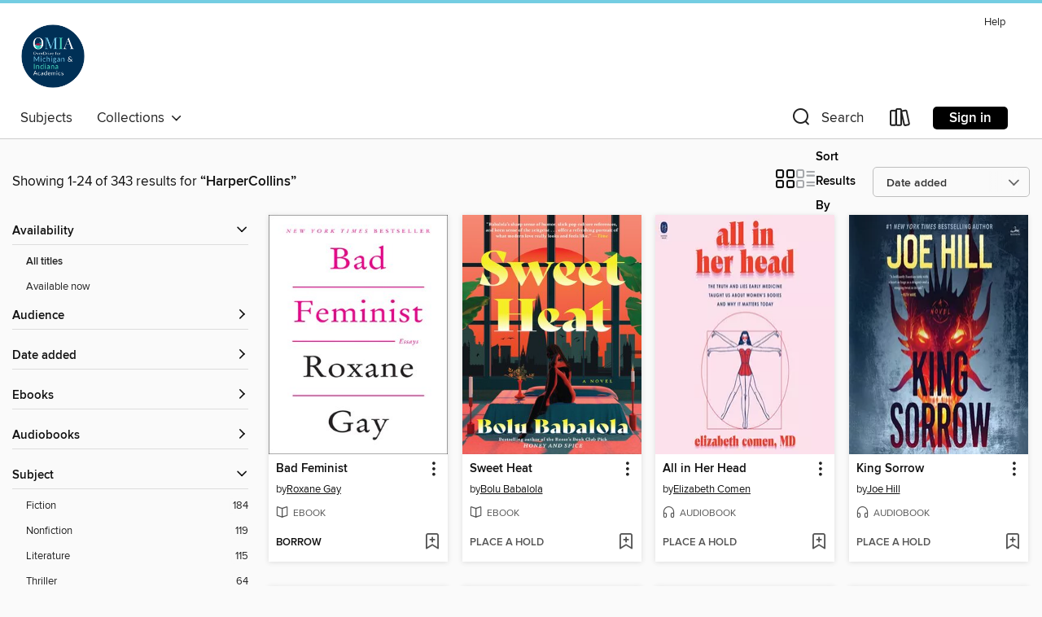

--- FILE ---
content_type: text/html; charset=utf-8
request_url: https://omia.overdrive.com/search/publisherId?query=582&sortBy=newlyadded
body_size: 50048
content:
<!DOCTYPE html>
<html lang="en" dir="ltr" class="no-js">
    <head>
        
    
        
    

    <meta name="twitter:title" property="og:title" content="OverDrive for Michigan &amp; Indiana Academics"/>
    <meta name="twitter:description" property="og:description" content="See search results for &quot;HarperCollins&quot; in the OverDrive for Michigan &amp; Indiana Academics digital collection."/>
    <meta name="twitter:image" property="og:image" content="https://thunder.cdn.overdrive.com/logo-resized/14112?1727712161"/>
    <meta property="og:url" content="/search/publisherId?query=582&amp;sortBy=newlyadded"/>
    <meta name="twitter:card" content="summary" />
    <meta property="og:site_name" content="OverDrive for Michigan &amp; Indiana Academics" />
    <meta name="twitter:site" content="@OverDriveLibs" />
    <meta property="og:locale" content="en" />
    <meta name="description" content="See search results for &quot;HarperCollins&quot; in the OverDrive for Michigan &amp; Indiana Academics digital collection." />

        <meta http-equiv="X-UA-Compatible" content="IE=edge,chrome=1">
<meta name="viewport" content="width=device-width, initial-scale=1.0 user-scalable=1">





    
        
        
            
        

        <title>Search results for HarperCollins - OverDrive for Michigan &amp; Indiana Academics - OverDrive</title>
    


<link rel='shortcut icon' type='image/x-icon' href='https://lightning.od-cdn.com/static/img/favicon.bb86d660d3929b5c0c65389d6a8e8aba.ico' />


    
        <meta name="twitter:title" property="og:title" content="OverDrive for Michigan &amp; Indiana Academics"/>
        <meta name="twitter:description" property="og:description" content="Browse, borrow, and enjoy titles from the OverDrive for Michigan &amp; Indiana Academics digital collection."/>
        <meta name="twitter:image" property="og:image" content="https://thunder.cdn.overdrive.com/logo-resized/14112?1727712161"/>
        <meta property="og:url" content="/search/publisherId?query=582&amp;sortBy=newlyadded"/>
        <meta name="twitter:card" content="summary" />
        <meta property="og:site_name" content="OverDrive for Michigan &amp; Indiana Academics" />
        <meta name="twitter:site" content="@OverDriveLibs" />
        <meta property="og:locale" content="en" />
        
    
<!-- iOS smart app banner -->
    <meta name="apple-itunes-app" content="app-id=1076402606" />
    <!-- Google Play app banner -->
    <link rel="manifest" href="https://lightning.od-cdn.com/static/manifest.ed71e3d923d287cd1dce64ae0d3cc8b8.json">
    <meta name="google-play-app" content="app-id=com.overdrive.mobile.android.libby" />
    <!-- Windows Store app banner -->
    <meta name="msApplication-ID" content="2FA138F6.LibbybyOverDrive" />
    <meta name="msApplication-PackageFamilyName" content="2FA138F6.LibbybyOverDrive_daecb9042jmvt" />


        <link rel="stylesheet" type="text/css" href="https://lightning.od-cdn.com/static/vendor.bundle.min.5eabf64aeb625aca9acda7ccc8bb0256.css" onerror="cdnError(this)" />
        <link rel="stylesheet" type="text/css" href="https://lightning.od-cdn.com/static/app.bundle.min.4745c796acbdf898c17680b64a0334c9.css" onerror="cdnError(this)" />
        <link rel='shortcut icon' type='image/x-icon' href='https://lightning.od-cdn.com/static/img/favicon.bb86d660d3929b5c0c65389d6a8e8aba.ico' />

        
    <link rel="stylesheet" type="text/css" href="https://lightning.od-cdn.com/static/faceted-media.min.4cf2f9699e20c37ba2839a67bcf88d4d.css" />


        

<link rel="stylesheet" type="text/css" href="/assets/v3/css/45b2cd3100fbdebbdb6e3d5fa7e06ec7/colors.css?primary=%230D6693&primaryR=13&primaryG=102&primaryB=147&primaryFontColor=%23fff&secondary=%2374CDE2&secondaryR=116&secondaryG=205&secondaryB=226&secondaryFontColor=%23000&bannerIsSecondaryColor=false&defaultColor=%23222">

        <script>
    window.OverDrive = window.OverDrive || {};
    window.OverDrive.colors = {};
    window.OverDrive.colors.primary = "#0D6693";
    window.OverDrive.colors.secondary = "#74CDE2";
    window.OverDrive.tenant = 130119;
    window.OverDrive.libraryName = "OverDrive for Michigan &amp; Indiana Academics";
    window.OverDrive.advantageKey = "";
    window.OverDrive.libraryKey = "omia";
    window.OverDrive.accountIds = [-1];
    window.OverDrive.parentAccountKey = "omia";
    window.OverDrive.allFeatures = "";
    window.OverDrive.libraryConfigurations = {"autocomplete":{"enabled":true},"content-holds":{"enabled":true},"getACard":{"enabled":false},"backToMainCollectionLink":{"enabled":true},"promoteLibby":{"enabled":true},"switchToLibby":{"enabled":true},"disableOdAppAccess":{"enabled":true},"bannerIsSecondaryColor":{"enabled":false},"lexileScores":{"enabled":true},"atosLevels":{"enabled":true},"gradeLevels":{"enabled":true},"interestLevels":{"enabled":true},"readingHistory":{"enabled":true},"reciprocalLending":{"enabled":true},"OzoneAuthentication":{"enabled":true},"Notifications":{"enabled":true},"kindleFooter":{"enabled":true},"kindleNav":{"enabled":true},"kindleLoanFormatLimit":{"enabled":true},"kindleSearchOffer":{"enabled":true},"kindleLoanOffer":{"enabled":true},"sampleOnlyMode":{},"luckyDayMenuLink":{"enabled":false},"disableWishlist":{"enabled":false},"simplifiedNavigationBar":{"enabled":false},"geo-idc":{"enabled":false},"libby-footer-promo":{"enabled":false}};
    window.OverDrive.mediaItems = {"149795":{"reserveId":"ddf7f66b-b302-4862-8048-37efd0c566fc","subjects":[{"id":"24","name":"Fantasy"},{"id":"26","name":"Fiction"},{"id":"123","name":"Humor (Fiction)"}],"bisacCodes":["FIC009080","FIC009100"],"bisac":[{"code":"FIC009080","description":"Fiction / Fantasy / Humorous"},{"code":"FIC009100","description":"Fiction / Fantasy / Action & Adventure"}],"levels":[{"value":"5.3","id":"atos","name":"ATOS"},{"value":"760","id":"lexile","name":"Lexile Score"},{"value":"9-12(UG)","id":"interest-level","name":"Interest Level"},{"low":"300","high":"400","value":"3-4","id":"reading-level","name":"Reading Level"}],"creators":[{"id":615687,"name":"Terry Pratchett","role":"Author","sortName":"Pratchett, Terry"}],"languages":[{"id":"en","name":"English"}],"imprint":{"id":"195219","name":"Harper"},"isBundledChild":false,"ratings":{"maturityLevel":{"id":"generalcontent","name":"General content"},"naughtyScore":{"id":"GeneralContent","name":"General content"}},"constraints":{"isDisneyEulaRequired":false},"reviewCounts":{"premium":4,"publisherSupplier":0},"awards":[{"id":24,"description":"Margaret A. Edwards Award","source":"American Library Association"}],"isAvailable":true,"isPreReleaseTitle":false,"estimatedReleaseDate":"2009-10-13T04:00:00Z","sample":{"href":"https://samples.overdrive.com/?crid=DDF7F66B-B302-4862-8048-37EFD0C566FC&.epub-sample.overdrive.com"},"publisher":{"id":"582","name":"HarperCollins"},"series":"Discworld","description":"<p><strong>\"Pratchett's books are almost always better than they have to be, and Going Postal is no exception, full of nimble wordplay, devious plotting and outrageous situations, but always grounded in an astute understanding of human...","availableCopies":1,"ownedCopies":1,"luckyDayAvailableCopies":0,"luckyDayOwnedCopies":0,"holdsCount":0,"holdsRatio":0,"estimatedWaitDays":14,"isFastlane":false,"availabilityType":"normal","isRecommendableToLibrary":true,"isOwned":true,"isHoldable":true,"isAdvantageFiltered":false,"visitorEligible":false,"juvenileEligible":false,"youngAdultEligible":false,"contentAccessLevels":0,"classifications":{},"type":{"id":"ebook","name":"eBook"},"covers":{"cover150Wide":{"href":"https://img1.od-cdn.com/ImageType-150/0293-1/{DDF7F66B-B302-4862-8048-37EFD0C566FC}IMG150.JPG","height":200,"width":150,"primaryColor":{"hex":"#1D2345","rgb":{"red":29,"green":35,"blue":69}},"isPlaceholderImage":false},"cover300Wide":{"href":"https://img3.od-cdn.com/ImageType-400/0293-1/{DDF7F66B-B302-4862-8048-37EFD0C566FC}IMG400.JPG","height":400,"width":300,"primaryColor":{"hex":"#20284C","rgb":{"red":32,"green":40,"blue":76}},"isPlaceholderImage":false},"cover510Wide":{"href":"https://img1.od-cdn.com/ImageType-100/0293-1/{DDF7F66B-B302-4862-8048-37EFD0C566FC}IMG100.JPG","height":680,"width":510,"primaryColor":{"hex":"#252D51","rgb":{"red":37,"green":45,"blue":81}},"isPlaceholderImage":false}},"id":"149795","firstCreatorName":"Terry Pratchett","firstCreatorId":615687,"firstCreatorSortName":"Pratchett, Terry","title":"Going Postal","sortTitle":"Going Postal","starRating":4.6,"starRatingCount":564,"publishDate":"2009-10-13T00:00:00Z","publishDateText":"10/13/2009","formats":[{"identifiers":[{"type":"ASIN","value":"B000W965QM"}],"rights":[],"onSaleDateUtc":"2009-10-13T04:00:00+00:00","hasAudioSynchronizedText":false,"isBundleParent":false,"bundledContent":[],"fulfillmentType":"kindle","id":"ebook-kindle","name":"Kindle Book"},{"identifiers":[{"type":"ISBN","value":"9780061807190"}],"rights":[],"onSaleDateUtc":"2009-10-13T04:00:00+00:00","hasAudioSynchronizedText":false,"isBundleParent":false,"isbn":"9780061807190","bundledContent":[],"sample":{"href":"https://samples.overdrive.com/?crid=DDF7F66B-B302-4862-8048-37EFD0C566FC&.epub-sample.overdrive.com"},"fulfillmentType":"bifocal","id":"ebook-overdrive","name":"OverDrive Read"},{"identifiers":[{"type":"ISBN","value":"9780061807190"}],"rights":[],"fileSize":6656258,"onSaleDateUtc":"2009-10-13T04:00:00+00:00","hasAudioSynchronizedText":false,"isBundleParent":false,"isbn":"9780061807190","bundledContent":[],"sample":{"href":"https://excerpts.cdn.overdrive.com/FormatType-410/0293-1/DDF/7F6/6B/GoingPostal9780061549786.epub"},"fulfillmentType":"epub","accessibilityStatements":{"waysOfReading":["NoInfoForModifiableDisplay","SomeNonVisualReadingSupport"],"conformance":["NoInfoForStandards"],"navigation":[],"richContent":[],"hazards":[],"legalConsiderations":[],"additionalInformation":[]},"id":"ebook-epub-adobe","name":"EPUB eBook"},{"identifiers":[{"type":"KoboBookID","value":"ce3548bc-150f-4956-85cd-d512d3cb170e"}],"rights":[],"onSaleDateUtc":"2009-10-13T04:00:00+00:00","hasAudioSynchronizedText":false,"isBundleParent":false,"bundledContent":[],"fulfillmentType":"kobo","id":"ebook-kobo","name":"Kobo eBook"}],"publisherAccount":{"id":"436","name":"HarperCollins Publishers Inc."},"detailedSeries":{"seriesId":521979,"seriesName":"Discworld","readingOrder":"33","rank":366}},"1437421":{"reserveId":"d6447b49-bdd4-42d1-89b4-2e419ec2e5dc","subjects":[{"id":"22","name":"Essays"},{"id":"83","name":"Sociology"},{"id":"111","name":"Nonfiction"},{"id":"124","name":"Humor (Nonfiction)"}],"bisacCodes":["HUM003000","LIT003000","SOC041000"],"bisac":[{"code":"HUM003000","description":"Humor / Form / Essays"},{"code":"LIT003000","description":"Literary Criticism / Feminist"},{"code":"SOC041000","description":"Social Science / Essays"}],"levels":[],"creators":[{"id":677811,"name":"Roxane Gay","role":"Author","sortName":"Gay, Roxane"}],"languages":[{"id":"en","name":"English"}],"imprint":{"id":"6566","name":"Harper Perennial"},"isBundledChild":false,"ratings":{"maturityLevel":{"id":"generalcontent","name":"General content"},"naughtyScore":{"id":"GeneralContent","name":"General content"}},"constraints":{"isDisneyEulaRequired":false},"reviewCounts":{"premium":5,"publisherSupplier":1},"isAvailable":true,"isPreReleaseTitle":false,"estimatedReleaseDate":"2014-08-05T04:00:00Z","sample":{"href":"https://samples.overdrive.com/bad-feminist?.epub-sample.overdrive.com"},"publisher":{"id":"582","name":"HarperCollins"},"subtitle":"Essays","description":"<p><strong>\"Roxane Gay is so great at weaving the intimate and personal with what is most bewildering and upsetting at this moment in culture. She is always looking, always thinking, always passionate, always careful, always right there.\" &#8212;...","availableCopies":1,"ownedCopies":1,"luckyDayAvailableCopies":0,"luckyDayOwnedCopies":0,"holdsCount":0,"holdsRatio":0,"estimatedWaitDays":14,"isFastlane":false,"availabilityType":"normal","isRecommendableToLibrary":true,"isOwned":true,"isHoldable":true,"isAdvantageFiltered":false,"visitorEligible":false,"juvenileEligible":false,"youngAdultEligible":false,"contentAccessLevels":0,"classifications":{},"type":{"id":"ebook","name":"eBook"},"covers":{"cover150Wide":{"href":"https://img2.od-cdn.com/ImageType-150/0293-1/D64/47B/49/{D6447B49-BDD4-42D1-89B4-2E419EC2E5DC}Img150.jpg","height":200,"width":150,"primaryColor":{"hex":"#FFFFFF","rgb":{"red":255,"green":255,"blue":255}},"isPlaceholderImage":false},"cover300Wide":{"href":"https://img3.od-cdn.com/ImageType-400/0293-1/D64/47B/49/{D6447B49-BDD4-42D1-89B4-2E419EC2E5DC}Img400.jpg","height":400,"width":300,"primaryColor":{"hex":"#FDFDFD","rgb":{"red":253,"green":253,"blue":253}},"isPlaceholderImage":false},"cover510Wide":{"href":"https://img2.od-cdn.com/ImageType-100/0293-1/{D6447B49-BDD4-42D1-89B4-2E419EC2E5DC}Img100.jpg","height":680,"width":510,"primaryColor":{"hex":"#F0F0F0","rgb":{"red":240,"green":240,"blue":240}},"isPlaceholderImage":false}},"id":"1437421","firstCreatorName":"Roxane Gay","firstCreatorId":677811,"firstCreatorSortName":"Gay, Roxane","title":"Bad Feminist","sortTitle":"Bad Feminist Essays","starRating":4,"starRatingCount":637,"publishDate":"2014-08-05T00:00:00Z","publishDateText":"08/05/2014","formats":[{"identifiers":[{"type":"ASIN","value":"B00G2AGV14"}],"rights":[],"onSaleDateUtc":"2014-08-05T04:00:00+00:00","hasAudioSynchronizedText":false,"isBundleParent":false,"bundledContent":[],"fulfillmentType":"kindle","id":"ebook-kindle","name":"Kindle Book"},{"identifiers":[{"type":"ISBN","value":"9780062282729"}],"rights":[],"onSaleDateUtc":"2014-08-05T04:00:00+00:00","hasAudioSynchronizedText":false,"isBundleParent":false,"isbn":"9780062282729","bundledContent":[],"sample":{"href":"https://samples.overdrive.com/bad-feminist?.epub-sample.overdrive.com"},"fulfillmentType":"bifocal","id":"ebook-overdrive","name":"OverDrive Read"},{"identifiers":[{"type":"ISBN","value":"9780062282729"}],"rights":[],"fileSize":1331057,"onSaleDateUtc":"2014-08-05T04:00:00+00:00","hasAudioSynchronizedText":false,"isBundleParent":false,"isbn":"9780062282729","bundledContent":[],"fulfillmentType":"epub","accessibilityStatements":{"waysOfReading":["ModifiableDisplay","SomeNonVisualReadingSupport","AlternativeText"],"conformance":["MeetsStandards"],"navigation":["TableOfContents","StructuredNavigation"],"richContent":["ExtendedImageDescriptions"],"hazards":[],"legalConsiderations":[],"additionalInformation":["PageBreaks"],"certifiedBy":"Verified and Validated by Harpercollins, Inc.","epubVersion":"1.0","wcagVersion":"2.0","wcagLevel":"AA","summaryStatement":"This title is a well-marked up and structured book, which is fully accessible. The images of this book are well described and, when necessary, short alt texts and/or extended longer descriptions are provided. This ebook passes Daisy?s Ace WCAG 2.0 Level AA checks.","publisherContact":"AccessibilityFeedback@harpercollins.com"},"id":"ebook-epub-adobe","name":"EPUB eBook"},{"identifiers":[{"type":"KoboBookID","value":"f9346cc6-0fc4-3b67-ada0-631835033ada"}],"rights":[],"onSaleDateUtc":"2014-08-05T04:00:00+00:00","hasAudioSynchronizedText":false,"isBundleParent":false,"bundledContent":[],"fulfillmentType":"kobo","id":"ebook-kobo","name":"Kobo eBook"}],"publisherAccount":{"id":"436","name":"HarperCollins Publishers Inc."}},"4239731":{"reserveId":"4b479449-6eb9-403b-9090-52d1226289c2","subjects":[{"id":"24","name":"Fantasy"},{"id":"26","name":"Fiction"},{"id":"58","name":"Mythology"},{"id":"115","name":"Historical Fiction"}],"bisacCodes":["FIC009020","FIC009030","FIC010000"],"bisac":[{"code":"FIC009020","description":"Fiction / Fantasy / Epic"},{"code":"FIC009030","description":"Fiction / Fantasy / Historical"},{"code":"FIC010000","description":"Fiction / Fairy Tales, Folk Tales, Legends & Mythology"}],"levels":[],"creators":[{"id":1377508,"name":"R. F. Kuang","role":"Author","sortName":"Kuang, R. F."}],"languages":[{"id":"en","name":"English"}],"imprint":{"id":"6576","name":"Harper Voyager"},"isBundledChild":false,"ratings":{"maturityLevel":{"id":"generalcontent","name":"General content"},"naughtyScore":{"id":"GeneralContent","name":"General content"}},"constraints":{"isDisneyEulaRequired":false},"reviewCounts":{"premium":3,"publisherSupplier":5},"isAvailable":true,"isPreReleaseTitle":false,"estimatedReleaseDate":"2019-08-06T04:00:00Z","sample":{"href":"https://samples.overdrive.com/?crid=4b479449-6eb9-403b-9090-52d1226289c2&.epub-sample.overdrive.com"},"publisher":{"id":"582","name":"HarperCollins"},"series":"The Poppy War","description":"<p><strong>Rin's story continues in this acclaimed sequel to The Poppy War&#8212;an epic fantasy combining the history of twentieth-century China with a gripping world of gods and monsters.</strong><br/>The war is over.</p><p>The war has just...","availableCopies":1,"ownedCopies":1,"luckyDayAvailableCopies":0,"luckyDayOwnedCopies":0,"holdsCount":0,"holdsRatio":0,"estimatedWaitDays":14,"isFastlane":false,"availabilityType":"normal","isRecommendableToLibrary":true,"isOwned":true,"isHoldable":true,"isAdvantageFiltered":false,"visitorEligible":false,"juvenileEligible":false,"youngAdultEligible":false,"contentAccessLevels":0,"classifications":{},"type":{"id":"ebook","name":"eBook"},"covers":{"cover150Wide":{"href":"https://img1.od-cdn.com/ImageType-150/0293-1/{4B479449-6EB9-403B-9090-52D1226289C2}IMG150.JPG","height":200,"width":150,"primaryColor":{"hex":"#006CB7","rgb":{"red":0,"green":108,"blue":183}},"isPlaceholderImage":false},"cover300Wide":{"href":"https://img3.od-cdn.com/ImageType-400/0293-1/{4B479449-6EB9-403B-9090-52D1226289C2}IMG400.JPG","height":400,"width":300,"primaryColor":{"hex":"#006CB7","rgb":{"red":0,"green":108,"blue":183}},"isPlaceholderImage":false},"cover510Wide":{"href":"https://img3.od-cdn.com/ImageType-100/0293-1/{4B479449-6EB9-403B-9090-52D1226289C2}IMG100.JPG","height":680,"width":510,"primaryColor":{"hex":"#006CB7","rgb":{"red":0,"green":108,"blue":183}},"isPlaceholderImage":false}},"id":"4239731","firstCreatorName":"R. F. Kuang","firstCreatorId":1377508,"firstCreatorSortName":"Kuang, R. F.","title":"The Dragon Republic","sortTitle":"Dragon Republic","starRating":4,"starRatingCount":311,"publishDate":"2019-08-06T00:00:00Z","publishDateText":"08/06/2019","formats":[{"identifiers":[{"type":"ASIN","value":"B07CRKXQ1Y"}],"rights":[],"onSaleDateUtc":"2019-08-06T04:00:00+00:00","hasAudioSynchronizedText":false,"isBundleParent":false,"bundledContent":[],"fulfillmentType":"kindle","id":"ebook-kindle","name":"Kindle Book"},{"identifiers":[{"type":"ISBN","value":"9780062662613"}],"rights":[],"onSaleDateUtc":"2019-08-06T04:00:00+00:00","hasAudioSynchronizedText":false,"isBundleParent":false,"isbn":"9780062662613","bundledContent":[],"sample":{"href":"https://samples.overdrive.com/?crid=4b479449-6eb9-403b-9090-52d1226289c2&.epub-sample.overdrive.com"},"fulfillmentType":"bifocal","id":"ebook-overdrive","name":"OverDrive Read"},{"identifiers":[{"type":"ISBN","value":"9780062662613"}],"rights":[],"fileSize":5876585,"onSaleDateUtc":"2019-08-06T04:00:00+00:00","hasAudioSynchronizedText":false,"isBundleParent":false,"isbn":"9780062662613","bundledContent":[],"fulfillmentType":"epub","accessibilityStatements":{"waysOfReading":["NoInfoForModifiableDisplay","SomeNonVisualReadingSupport"],"conformance":["NoInfoForStandards"],"navigation":[],"richContent":[],"hazards":[],"legalConsiderations":[],"additionalInformation":[]},"id":"ebook-epub-adobe","name":"EPUB eBook"},{"identifiers":[{"type":"KoboBookID","value":"7d642fe8-c6d2-343f-bc42-553fe1e98c6a"}],"rights":[],"onSaleDateUtc":"2019-08-06T04:00:00+00:00","hasAudioSynchronizedText":false,"isBundleParent":false,"bundledContent":[],"fulfillmentType":"kobo","id":"ebook-kobo","name":"Kobo eBook"}],"publisherAccount":{"id":"436","name":"HarperCollins Publishers Inc."},"detailedSeries":{"seriesId":514251,"seriesName":"The Poppy War","readingOrder":"2","rank":13}},"4384904":{"reserveId":"e12b7dae-d9cc-4e2a-af5f-85f3e4541175","subjects":[{"id":"43","name":"Juvenile Fiction"},{"id":"44","name":"Juvenile Literature"},{"id":"66","name":"Poetry"}],"bisacCodes":["JUV030110","JUV039250","JUV057000"],"bisac":[{"code":"JUV030110","description":"JUVENILE FICTION / Places / Middle East"},{"code":"JUV039250","description":"JUVENILE FICTION / Social Themes / Emigration, Immigration & Refugees"},{"code":"JUV057000","description":"JUVENILE FICTION / Stories in Verse"}],"levels":[{"value":"5.3","id":"atos","name":"ATOS"},{"value":"930","id":"lexile","name":"Lexile Score"},{"value":"4-8(MG)","id":"interest-level","name":"Interest Level"},{"low":"400","high":"600","value":"4-6","id":"reading-level","name":"Reading Level"}],"creators":[{"id":802173,"name":"Jasmine Warga","role":"Author","sortName":"Warga, Jasmine"},{"id":1842322,"name":"Vaneh Assadourian","role":"Narrator","sortName":"Assadourian, Vaneh"}],"languages":[{"id":"en","name":"English"}],"imprint":{"id":"207913","name":"Storytide"},"isBundledChild":false,"ratings":{"maturityLevel":{"id":"juvenile","name":"Juvenile"},"naughtyScore":{"id":"Juvenile","name":"Juvenile"}},"constraints":{"isDisneyEulaRequired":false},"reviewCounts":{"premium":7,"publisherSupplier":0},"awards":[{"id":5,"description":"Newbery Honor Book","source":"American Library Association"}],"isAvailable":true,"isPreReleaseTitle":false,"estimatedReleaseDate":"2019-05-28T04:00:00Z","sample":{"href":"https://samples.overdrive.com/?crid=e12b7dae-d9cc-4e2a-af5f-85f3e4541175&.epub-sample.overdrive.com"},"publisher":{"id":"582","name":"HarperCollins"},"description":"<p><strong>New York Times bestseller and Newbery Honor Book!</strong><br/></p><p><strong>A gorgeously written, hopeful middle grade novel in verse about a young girl who must leave Syria to move to the United States, perfect for fans of Jason...","availableCopies":1,"ownedCopies":1,"luckyDayAvailableCopies":0,"luckyDayOwnedCopies":0,"holdsCount":0,"isFastlane":true,"availabilityType":"normal","isRecommendableToLibrary":true,"isOwned":true,"isHoldable":true,"isAdvantageFiltered":false,"visitorEligible":false,"juvenileEligible":false,"youngAdultEligible":false,"contentAccessLevels":0,"classifications":{},"type":{"id":"audiobook","name":"Audiobook"},"covers":{"cover150Wide":{"href":"https://img3.od-cdn.com/ImageType-150/0293-1/E12/B7D/AE/{E12B7DAE-D9CC-4E2A-AF5F-85F3E4541175}Img150.jpg","height":200,"width":150,"primaryColor":{"hex":"#F8F8EE","rgb":{"red":248,"green":248,"blue":238}},"isPlaceholderImage":false},"cover300Wide":{"href":"https://img1.od-cdn.com/ImageType-400/0293-1/E12/B7D/AE/{E12B7DAE-D9CC-4E2A-AF5F-85F3E4541175}Img400.jpg","height":400,"width":300,"primaryColor":{"hex":"#9E9D99","rgb":{"red":158,"green":157,"blue":153}},"isPlaceholderImage":false},"cover510Wide":{"href":"https://img3.od-cdn.com/ImageType-100/0293-1/{E12B7DAE-D9CC-4E2A-AF5F-85F3E4541175}Img100.jpg","height":680,"width":510,"primaryColor":{"hex":"#1B1B1B","rgb":{"red":27,"green":27,"blue":27}},"isPlaceholderImage":false}},"id":"4384904","firstCreatorName":"Jasmine Warga","firstCreatorId":802173,"firstCreatorSortName":"Warga, Jasmine","title":"Other Words for Home","sortTitle":"Other Words for Home","starRating":4.3,"starRatingCount":248,"edition":"Unabridged","publishDate":"2019-05-28T00:00:00Z","publishDateText":"05/28/2019","formats":[{"identifiers":[{"type":"ISBN","value":"9780062938695"},{"type":"8","value":"harpercollins_audio#9780062938695"}],"rights":[],"fileSize":110661588,"onSaleDateUtc":"2019-05-28T04:00:00+00:00","duration":"03:50:32","hasAudioSynchronizedText":false,"isBundleParent":false,"isbn":"9780062938695","bundledContent":[],"sample":{"href":"https://samples.overdrive.com/?crid=e12b7dae-d9cc-4e2a-af5f-85f3e4541175&.epub-sample.overdrive.com"},"fulfillmentType":"bifocal","id":"audiobook-overdrive","name":"OverDrive Listen audiobook"},{"identifiers":[{"type":"ISBN","value":"9780062938695"},{"type":"8","value":"harpercollins_audio#9780062938695"}],"rights":[],"fileSize":110681820,"onSaleDateUtc":"2019-05-28T04:00:00+00:00","partCount":3,"duration":"03:51:34","hasAudioSynchronizedText":false,"isBundleParent":false,"isbn":"9780062938695","bundledContent":[],"sample":{"href":"https://excerpts.cdn.overdrive.com/FormatType-425/0293-1/4384904-OtherWordsForHome.mp3"},"fulfillmentType":"odm","id":"audiobook-mp3","name":"MP3 audiobook"}],"publisherAccount":{"id":"436","name":"HarperCollins Publishers Inc."}},"9868367":{"reserveId":"e1f6a2f0-64c7-4711-83fa-37dd4a19bed0","subjects":[{"id":"7","name":"Biography & Autobiography"},{"id":"35","name":"Health & Fitness"},{"id":"53","name":"Medical"},{"id":"111","name":"Nonfiction"}],"bisacCodes":["BIO017000","HEA024000","SOC028000"],"bisac":[{"code":"BIO017000","description":"Biography & Autobiography / Medical"},{"code":"HEA024000","description":"Health & Fitness / Women's Health"},{"code":"SOC028000","description":"Social Science / Women's Studies"}],"levels":[],"creators":[{"id":3149046,"name":"Elizabeth Comen","role":"Author","sortName":"Comen, Elizabeth"},{"id":2564063,"name":"Anna Caputo","role":"Narrator","sortName":"Caputo, Anna"}],"languages":[{"id":"en","name":"English"}],"imprint":{"id":"195219","name":"Harper"},"isBundledChild":false,"ratings":{"maturityLevel":{"id":"generalcontent","name":"General content"},"naughtyScore":{"id":"GeneralContent","name":"General content"}},"constraints":{"isDisneyEulaRequired":false},"reviewCounts":{"premium":2,"publisherSupplier":0},"isAvailable":false,"isPreReleaseTitle":false,"estimatedReleaseDate":"2024-02-13T05:00:00Z","sample":{"href":"https://samples.overdrive.com/?crid=e1f6a2f0-64c7-4711-83fa-37dd4a19bed0&.epub-sample.overdrive.com"},"publisher":{"id":"582","name":"HarperCollins"},"subtitle":"The Truth and Lies Early Medicine Taught Us About Women's Bodies and Why It Matters Today","description":"<p><strong>Finalist for the 2025</strong><strong> PEN/E.O. Wilson Literary Science Writing Award</strong></p><p><strong>USA Today Bestseller</strong></p><p><strong>\"All in Her Head accomplishes a remarkable feat of storytelling. By combining...","availableCopies":0,"ownedCopies":1,"luckyDayAvailableCopies":0,"luckyDayOwnedCopies":0,"holdsCount":3,"holdsRatio":3,"estimatedWaitDays":56,"isFastlane":false,"availabilityType":"normal","isRecommendableToLibrary":true,"isOwned":true,"isHoldable":true,"isAdvantageFiltered":false,"visitorEligible":false,"juvenileEligible":false,"youngAdultEligible":false,"contentAccessLevels":0,"classifications":{},"type":{"id":"audiobook","name":"Audiobook"},"covers":{"cover150Wide":{"href":"https://img2.od-cdn.com/ImageType-150/0293-1/{E1F6A2F0-64C7-4711-83FA-37DD4A19BED0}IMG150.JPG","height":200,"width":150,"primaryColor":{"hex":"#FCE2EF","rgb":{"red":252,"green":226,"blue":239}},"isPlaceholderImage":false},"cover300Wide":{"href":"https://img1.od-cdn.com/ImageType-400/0293-1/{E1F6A2F0-64C7-4711-83FA-37DD4A19BED0}IMG400.JPG","height":400,"width":300,"primaryColor":{"hex":"#FEE0E8","rgb":{"red":254,"green":224,"blue":232}},"isPlaceholderImage":false},"cover510Wide":{"href":"https://img1.od-cdn.com/ImageType-100/0293-1/{E1F6A2F0-64C7-4711-83FA-37DD4A19BED0}IMG100.JPG","height":680,"width":510,"primaryColor":{"hex":"#FCE0EC","rgb":{"red":252,"green":224,"blue":236}},"isPlaceholderImage":false}},"id":"9868367","firstCreatorName":"Elizabeth Comen","firstCreatorId":3149046,"firstCreatorSortName":"Comen, Elizabeth","title":"All in Her Head","sortTitle":"All in Her Head The Truth and Lies Early Medicine Taught Us About Womens Bodies and Why It Matters Today","starRating":3.9,"starRatingCount":17,"edition":"Unabridged","publishDate":"2024-02-13T00:00:00Z","publishDateText":"02/13/2024","formats":[{"identifiers":[{"type":"ISBN","value":"9780063293045"}],"rights":[],"fileSize":386601582,"onSaleDateUtc":"2024-02-13T05:00:00+00:00","duration":"13:25:25","hasAudioSynchronizedText":false,"isBundleParent":false,"isbn":"9780063293045","bundledContent":[],"sample":{"href":"https://samples.overdrive.com/?crid=e1f6a2f0-64c7-4711-83fa-37dd4a19bed0&.epub-sample.overdrive.com"},"fulfillmentType":"bifocal","id":"audiobook-overdrive","name":"OverDrive Listen audiobook"},{"identifiers":[{"type":"ISBN","value":"9780063293045"}],"rights":[],"fileSize":386657302,"onSaleDateUtc":"2024-02-13T05:00:00+00:00","partCount":14,"duration":"13:31:18","hasAudioSynchronizedText":false,"isBundleParent":false,"isbn":"9780063293045","bundledContent":[],"fulfillmentType":"odm","id":"audiobook-mp3","name":"MP3 audiobook"}],"publisherAccount":{"id":"436","name":"HarperCollins Publishers Inc."}},"10059533":{"reserveId":"a678b4f9-4095-4fad-916e-9d0a888b6321","subjects":[{"id":"59","name":"Nature"},{"id":"79","name":"Science"},{"id":"111","name":"Nonfiction"}],"bisacCodes":["NAT026000","SCI011000","SCI020000"],"bisac":[{"code":"NAT026000","description":"Nature / Plants / General"},{"code":"SCI011000","description":"Science / Life Sciences / Botany"},{"code":"SCI020000","description":"Science / Life Sciences / Ecology"}],"levels":[],"creators":[{"id":3215941,"name":"Zoë Schlanger","role":"Author","sortName":"Schlanger, Zoë"},{"id":3215941,"name":"Zoë Schlanger","role":"Narrator","sortName":"Schlanger, Zoë"}],"languages":[{"id":"en","name":"English"}],"imprint":{"id":"195219","name":"Harper"},"isBundledChild":false,"ratings":{"maturityLevel":{"id":"generalcontent","name":"General content"},"naughtyScore":{"id":"GeneralContent","name":"General content"}},"constraints":{"isDisneyEulaRequired":false},"reviewCounts":{"premium":3,"publisherSupplier":0},"isAvailable":true,"isPreReleaseTitle":false,"estimatedReleaseDate":"2024-05-07T04:00:00Z","sample":{"href":"https://samples.overdrive.com/?crid=a678b4f9-4095-4fad-916e-9d0a888b6321&.epub-sample.overdrive.com"},"publisher":{"id":"582","name":"HarperCollins"},"subtitle":"How the Unseen World of Plant Intelligence Offers a New Understanding of Life on Earth","description":"<p><strong>NEW YORK TIMES BESTSELLER </strong></p><p><strong>An Audible Best Nonfiction Listen of 2024</strong></p><p><strong>TIME's 100 Must-Read Books of 2024 <li> A Best Book of the Year: Barnes &amp; Noble and Publishers Weekly...","availableCopies":1,"ownedCopies":1,"luckyDayAvailableCopies":0,"luckyDayOwnedCopies":0,"holdsCount":0,"holdsRatio":0,"estimatedWaitDays":14,"isFastlane":false,"availabilityType":"normal","isRecommendableToLibrary":true,"isOwned":true,"isHoldable":true,"isAdvantageFiltered":false,"visitorEligible":false,"juvenileEligible":false,"youngAdultEligible":false,"contentAccessLevels":0,"classifications":{},"type":{"id":"audiobook","name":"Audiobook"},"covers":{"cover150Wide":{"href":"https://img1.od-cdn.com/ImageType-150/0293-1/{A678B4F9-4095-4FAD-916E-9D0A888B6321}IMG150.JPG","height":200,"width":150,"primaryColor":{"hex":"#1D1B31","rgb":{"red":29,"green":27,"blue":49}},"isPlaceholderImage":false},"cover300Wide":{"href":"https://img1.od-cdn.com/ImageType-400/0293-1/{A678B4F9-4095-4FAD-916E-9D0A888B6321}IMG400.JPG","height":400,"width":300,"primaryColor":{"hex":"#110E23","rgb":{"red":17,"green":14,"blue":35}},"isPlaceholderImage":false},"cover510Wide":{"href":"https://img2.od-cdn.com/ImageType-100/0293-1/{A678B4F9-4095-4FAD-916E-9D0A888B6321}IMG100.JPG","height":680,"width":510,"primaryColor":{"hex":"#120E25","rgb":{"red":18,"green":14,"blue":37}},"isPlaceholderImage":false}},"id":"10059533","firstCreatorName":"Zoë Schlanger","firstCreatorId":3215941,"firstCreatorSortName":"Schlanger, Zoë","title":"The Light Eaters","sortTitle":"Light Eaters How the Unseen World of Plant Intelligence Offers a New Understanding of Life on Earth","starRating":4.3,"starRatingCount":29,"edition":"Unabridged","publishDate":"2024-05-07T00:00:00Z","publishDateText":"05/07/2024","formats":[{"identifiers":[{"type":"ISBN","value":"9780063073890"}],"rights":[],"fileSize":315189911,"onSaleDateUtc":"2024-05-07T04:00:00+00:00","duration":"10:56:38","hasAudioSynchronizedText":false,"isBundleParent":false,"isbn":"9780063073890","bundledContent":[],"sample":{"href":"https://samples.overdrive.com/?crid=a678b4f9-4095-4fad-916e-9d0a888b6321&.epub-sample.overdrive.com"},"fulfillmentType":"bifocal","id":"audiobook-overdrive","name":"OverDrive Listen audiobook"},{"identifiers":[{"type":"ISBN","value":"9780063073890"}],"rights":[],"fileSize":315237493,"onSaleDateUtc":"2024-05-07T04:00:00+00:00","partCount":12,"duration":"11:02:32","hasAudioSynchronizedText":false,"isBundleParent":false,"isbn":"9780063073890","bundledContent":[],"fulfillmentType":"odm","id":"audiobook-mp3","name":"MP3 audiobook"}],"publisherAccount":{"id":"436","name":"HarperCollins Publishers Inc."}},"10146730":{"reserveId":"7c9e816c-fba5-44e2-b1df-ac35a9af9316","subjects":[{"id":"26","name":"Fiction"},{"id":"49","name":"Literature"}],"bisacCodes":["FIC019000","FIC044000","FIC045000"],"bisac":[{"code":"FIC019000","description":"Fiction / Literary"},{"code":"FIC044000","description":"Fiction / Contemporary Women"},{"code":"FIC045000","description":"Fiction / Family Life / General"}],"levels":[],"creators":[{"id":567640,"name":"Catherine Newman","role":"Author","sortName":"Newman, Catherine"},{"id":761619,"name":"Nan McNamara","role":"Narrator","sortName":"McNamara, Nan"}],"languages":[{"id":"en","name":"English"}],"imprint":{"id":"195219","name":"Harper"},"isBundledChild":false,"ratings":{"maturityLevel":{"id":"generalcontent","name":"General content"},"naughtyScore":{"id":"GeneralContent","name":"General content"}},"constraints":{"isDisneyEulaRequired":false},"reviewCounts":{"premium":5,"publisherSupplier":0},"isAvailable":false,"isPreReleaseTitle":false,"estimatedReleaseDate":"2024-06-18T04:00:00Z","sample":{"href":"https://samples.overdrive.com/?crid=7c9e816c-fba5-44e2-b1df-ac35a9af9316&.epub-sample.overdrive.com"},"publisher":{"id":"582","name":"HarperCollins"},"subtitle":"A Novel","description":"<p><b>INSTANT <i>NEW YORK TIMES</i> BESTSELLER</b></p><p><b><i>\"Sandwich</i> is joy in book form. I laughed continuously, except for the parts that made me cry. Catherine Newman does a miraculous job reminding us of all the wonder there is to be...","availableCopies":0,"ownedCopies":1,"luckyDayAvailableCopies":0,"luckyDayOwnedCopies":0,"holdsCount":0,"holdsRatio":0,"estimatedWaitDays":14,"isFastlane":false,"availabilityType":"normal","isRecommendableToLibrary":true,"isOwned":true,"isHoldable":true,"isAdvantageFiltered":false,"visitorEligible":false,"juvenileEligible":false,"youngAdultEligible":false,"contentAccessLevels":0,"classifications":{},"type":{"id":"audiobook","name":"Audiobook"},"covers":{"cover150Wide":{"href":"https://img2.od-cdn.com/ImageType-150/0293-1/{7C9E816C-FBA5-44E2-B1DF-AC35A9AF9316}IMG150.JPG","height":200,"width":150,"primaryColor":{"hex":"#FCD9B9","rgb":{"red":252,"green":217,"blue":185}},"isPlaceholderImage":false},"cover300Wide":{"href":"https://img3.od-cdn.com/ImageType-400/0293-1/{7C9E816C-FBA5-44E2-B1DF-AC35A9AF9316}IMG400.JPG","height":400,"width":300,"primaryColor":{"hex":"#F3D2A5","rgb":{"red":243,"green":210,"blue":165}},"isPlaceholderImage":false},"cover510Wide":{"href":"https://img1.od-cdn.com/ImageType-100/0293-1/{7C9E816C-FBA5-44E2-B1DF-AC35A9AF9316}IMG100.JPG","height":680,"width":510,"primaryColor":{"hex":"#F2D2A9","rgb":{"red":242,"green":210,"blue":169}},"isPlaceholderImage":false}},"id":"10146730","firstCreatorName":"Catherine Newman","firstCreatorId":567640,"firstCreatorSortName":"Newman, Catherine","title":"Sandwich","sortTitle":"Sandwich A Novel","starRating":3.1,"starRatingCount":74,"edition":"Unabridged","publishDate":"2024-06-18T00:00:00Z","publishDateText":"06/18/2024","formats":[{"identifiers":[{"type":"ISBN","value":"9780063345195"}],"rights":[],"fileSize":165113108,"onSaleDateUtc":"2024-06-18T04:00:00+00:00","duration":"05:43:58","hasAudioSynchronizedText":false,"isBundleParent":false,"isbn":"9780063345195","bundledContent":[],"sample":{"href":"https://samples.overdrive.com/?crid=7c9e816c-fba5-44e2-b1df-ac35a9af9316&.epub-sample.overdrive.com"},"fulfillmentType":"bifocal","id":"audiobook-overdrive","name":"OverDrive Listen audiobook"},{"identifiers":[{"type":"ISBN","value":"9780063345195"}],"rights":[],"fileSize":165130398,"onSaleDateUtc":"2024-06-18T04:00:00+00:00","partCount":5,"duration":"05:44:57","hasAudioSynchronizedText":false,"isBundleParent":false,"isbn":"9780063345195","bundledContent":[],"fulfillmentType":"odm","id":"audiobook-mp3","name":"MP3 audiobook"}],"publisherAccount":{"id":"436","name":"HarperCollins Publishers Inc."}},"10480873":{"reserveId":"3cd8f27d-dc5b-4a33-8913-52c8b0517ccb","subjects":[{"id":"26","name":"Fiction"},{"id":"49","name":"Literature"},{"id":"86","name":"Suspense"},{"id":"100","name":"Thriller"}],"bisacCodes":["FIC019000","FIC030000","FIC031080"],"bisac":[{"code":"FIC019000","description":"Fiction / Literary"},{"code":"FIC030000","description":"Fiction / Thrillers / Suspense"},{"code":"FIC031080","description":"Fiction / Thrillers / Psychological"}],"levels":[],"creators":[{"id":293058,"name":"Paula Hawkins","role":"Author","sortName":"Hawkins, Paula"}],"languages":[{"id":"en","name":"English"}],"imprint":{"id":"154240","name":"Mariner Books"},"isBundledChild":false,"ratings":{"maturityLevel":{"id":"generalcontent","name":"General content"},"naughtyScore":{"id":"GeneralContent","name":"General content"}},"constraints":{"isDisneyEulaRequired":false},"reviewCounts":{"premium":2,"publisherSupplier":0},"isAvailable":true,"isPreReleaseTitle":false,"estimatedReleaseDate":"2024-10-29T04:00:00Z","sample":{"href":"https://samples.overdrive.com/?crid=3cd8f27d-dc5b-4a33-8913-52c8b0517ccb&.epub-sample.overdrive.com"},"publisher":{"id":"582","name":"HarperCollins"},"subtitle":"A Novel","description":"<p><strong>A GOOD MORNING AMERICA BOOK CLUB PICK</strong></p><p><strong>AN INSTANT NEW YORK TIMES BESTSELLER</strong></p><p><strong>\"A taut, slow-burning thriller.\" -Boston Globe</strong></p><p><strong>\"Truly exceptional.\"...","availableCopies":1,"ownedCopies":1,"luckyDayAvailableCopies":0,"luckyDayOwnedCopies":0,"holdsCount":0,"holdsRatio":0,"estimatedWaitDays":14,"isFastlane":false,"availabilityType":"normal","isRecommendableToLibrary":true,"isOwned":true,"isHoldable":true,"isAdvantageFiltered":false,"visitorEligible":false,"juvenileEligible":false,"youngAdultEligible":false,"contentAccessLevels":0,"classifications":{},"type":{"id":"ebook","name":"eBook"},"covers":{"cover150Wide":{"href":"https://img1.od-cdn.com/ImageType-150/0293-1/{3CD8F27D-DC5B-4A33-8913-52C8B0517CCB}IMG150.JPG","height":200,"width":150,"primaryColor":{"hex":"#0A0D1E","rgb":{"red":10,"green":13,"blue":30}},"isPlaceholderImage":false},"cover300Wide":{"href":"https://img3.od-cdn.com/ImageType-400/0293-1/{3CD8F27D-DC5B-4A33-8913-52C8B0517CCB}IMG400.JPG","height":400,"width":300,"primaryColor":{"hex":"#14141C","rgb":{"red":20,"green":20,"blue":28}},"isPlaceholderImage":false},"cover510Wide":{"href":"https://img1.od-cdn.com/ImageType-100/0293-1/{3CD8F27D-DC5B-4A33-8913-52C8B0517CCB}IMG100.JPG","height":680,"width":510,"primaryColor":{"hex":"#080D11","rgb":{"red":8,"green":13,"blue":17}},"isPlaceholderImage":false}},"id":"10480873","firstCreatorName":"Paula Hawkins","firstCreatorId":293058,"firstCreatorSortName":"Hawkins, Paula","title":"The Blue Hour","sortTitle":"Blue Hour A Novel","starRating":2.9,"starRatingCount":66,"publishDate":"2024-10-29T00:00:00Z","publishDateText":"10/29/2024","formats":[{"identifiers":[{"type":"ASIN","value":"B0CTYB2221"}],"rights":[],"onSaleDateUtc":"2024-10-29T04:00:00+00:00","hasAudioSynchronizedText":false,"isBundleParent":false,"bundledContent":[],"fulfillmentType":"kindle","id":"ebook-kindle","name":"Kindle Book"},{"identifiers":[{"type":"ISBN","value":"9780063396562"}],"rights":[],"onSaleDateUtc":"2024-10-29T04:00:00+00:00","hasAudioSynchronizedText":false,"isBundleParent":false,"isbn":"9780063396562","bundledContent":[],"sample":{"href":"https://samples.overdrive.com/?crid=3cd8f27d-dc5b-4a33-8913-52c8b0517ccb&.epub-sample.overdrive.com"},"fulfillmentType":"bifocal","id":"ebook-overdrive","name":"OverDrive Read"},{"identifiers":[{"type":"ISBN","value":"9780063396562"}],"rights":[],"fileSize":5786254,"onSaleDateUtc":"2024-10-29T04:00:00+00:00","hasAudioSynchronizedText":false,"isBundleParent":false,"isbn":"9780063396562","bundledContent":[],"fulfillmentType":"epub","accessibilityStatements":{"waysOfReading":["NoInfoForModifiableDisplay","SomeNonVisualReadingSupport"],"conformance":["NoInfoForStandards"],"navigation":[],"richContent":[],"hazards":[],"legalConsiderations":[],"additionalInformation":[]},"id":"ebook-epub-adobe","name":"EPUB eBook"},{"identifiers":[{"type":"KoboBookID","value":"e2fbe055-53a0-3ff0-87d3-e7766fb45d97"}],"rights":[],"onSaleDateUtc":"2024-10-29T04:00:00+00:00","hasAudioSynchronizedText":false,"isBundleParent":false,"bundledContent":[],"fulfillmentType":"kobo","id":"ebook-kobo","name":"Kobo eBook"}],"publisherAccount":{"id":"436","name":"HarperCollins Publishers Inc."}},"10514861":{"reserveId":"7b6c6959-6acb-43b1-bf43-98a1addf7869","subjects":[{"id":"26","name":"Fiction"},{"id":"100","name":"Thriller"},{"id":"115","name":"Historical Fiction"}],"bisacCodes":["FIC006000","FIC014030","FIC014050"],"bisac":[{"code":"FIC006000","description":"Fiction / Thrillers / Espionage"},{"code":"FIC014030","description":"Fiction / Historical / Renaissance"},{"code":"FIC014050","description":"FICTION / Historical / 20th Century / World War II & Holocaust"}],"levels":[],"creators":[{"id":536508,"name":"Laura Morelli","role":"Author","sortName":"Morelli, Laura"}],"languages":[{"id":"en","name":"English"}],"imprint":{"id":"6569","name":"William Morrow Paperbacks"},"isBundledChild":false,"ratings":{"maturityLevel":{"id":"generalcontent","name":"General content"},"naughtyScore":{"id":"GeneralContent","name":"General content"}},"constraints":{"isDisneyEulaRequired":false},"reviewCounts":{"premium":2,"publisherSupplier":0},"isAvailable":true,"isPreReleaseTitle":false,"estimatedReleaseDate":"2025-04-22T04:00:00Z","sample":{"href":"https://samples.overdrive.com/?crid=7b6c6959-6acb-43b1-bf43-98a1addf7869&.epub-sample.overdrive.com"},"publisher":{"id":"582","name":"HarperCollins"},"subtitle":"A Novel","description":"<p><strong>During World War II, a girl makes an unbreakable connection with a boy sheltering in her family's Tuscan villa, where the treasures of the Uffizi Galleries are hidden. A moving coming-of-age story about the power of art in wartime,...","availableCopies":1,"ownedCopies":1,"luckyDayAvailableCopies":0,"luckyDayOwnedCopies":0,"holdsCount":0,"holdsRatio":0,"estimatedWaitDays":14,"isFastlane":false,"availabilityType":"normal","isRecommendableToLibrary":true,"isOwned":true,"isHoldable":true,"isAdvantageFiltered":false,"visitorEligible":false,"juvenileEligible":false,"youngAdultEligible":false,"contentAccessLevels":0,"classifications":{},"type":{"id":"ebook","name":"eBook"},"covers":{"cover150Wide":{"href":"https://img3.od-cdn.com/ImageType-150/0293-1/{7B6C6959-6ACB-43B1-BF43-98A1ADDF7869}IMG150.JPG","height":200,"width":150,"primaryColor":{"hex":"#CE6E3C","rgb":{"red":206,"green":110,"blue":60}},"isPlaceholderImage":false},"cover300Wide":{"href":"https://img1.od-cdn.com/ImageType-400/0293-1/{7B6C6959-6ACB-43B1-BF43-98A1ADDF7869}IMG400.JPG","height":400,"width":300,"primaryColor":{"hex":"#CD6D3A","rgb":{"red":205,"green":109,"blue":58}},"isPlaceholderImage":false},"cover510Wide":{"href":"https://img3.od-cdn.com/ImageType-100/0293-1/{7B6C6959-6ACB-43B1-BF43-98A1ADDF7869}IMG100.JPG","height":680,"width":510,"primaryColor":{"hex":"#CC6836","rgb":{"red":204,"green":104,"blue":54}},"isPlaceholderImage":false}},"id":"10514861","firstCreatorName":"Laura Morelli","firstCreatorId":536508,"firstCreatorSortName":"Morelli, Laura","title":"The Keeper of Lost Art","sortTitle":"Keeper of Lost Art A Novel","publishDate":"2025-04-22T00:00:00Z","publishDateText":"04/22/2025","formats":[{"identifiers":[{"type":"ASIN","value":"B0CVVZ2JB3"}],"rights":[],"onSaleDateUtc":"2025-04-22T04:00:00+00:00","hasAudioSynchronizedText":false,"isBundleParent":false,"bundledContent":[],"fulfillmentType":"kindle","id":"ebook-kindle","name":"Kindle Book"},{"identifiers":[{"type":"ISBN","value":"9780063206021"}],"rights":[],"onSaleDateUtc":"2025-04-22T04:00:00+00:00","hasAudioSynchronizedText":false,"isBundleParent":false,"isbn":"9780063206021","bundledContent":[],"sample":{"href":"https://samples.overdrive.com/?crid=7b6c6959-6acb-43b1-bf43-98a1addf7869&.epub-sample.overdrive.com"},"fulfillmentType":"bifocal","id":"ebook-overdrive","name":"OverDrive Read"},{"identifiers":[{"type":"ISBN","value":"9780063206021"}],"rights":[],"fileSize":4209283,"onSaleDateUtc":"2025-04-22T04:00:00+00:00","hasAudioSynchronizedText":false,"isBundleParent":false,"isbn":"9780063206021","bundledContent":[],"fulfillmentType":"epub","accessibilityStatements":{"waysOfReading":["NoInfoForModifiableDisplay","SomeNonVisualReadingSupport"],"conformance":["NoInfoForStandards"],"navigation":[],"richContent":[],"hazards":[],"legalConsiderations":[],"additionalInformation":[]},"id":"ebook-epub-adobe","name":"EPUB eBook"},{"identifiers":[{"type":"KoboBookID","value":"e817f15f-e8ac-3ce4-9fbe-28c5e999c232"}],"rights":[],"onSaleDateUtc":"2025-04-22T04:00:00+00:00","hasAudioSynchronizedText":false,"isBundleParent":false,"bundledContent":[],"fulfillmentType":"kobo","id":"ebook-kobo","name":"Kobo eBook"}],"publisherAccount":{"id":"436","name":"HarperCollins Publishers Inc."}},"10684996":{"reserveId":"c01675ca-18c3-49b9-adad-1ca2365352e1","subjects":[{"id":"36","name":"History"},{"id":"92","name":"True Crime"},{"id":"111","name":"Nonfiction"}],"bisacCodes":["HIS036040","HIS057000","TRU010000"],"bisac":[{"code":"HIS036040","description":"History / United States / 19th Century"},{"code":"HIS057000","description":"History / Maritime History & Piracy"},{"code":"TRU010000","description":"TRUE CRIME / Historical"}],"levels":[],"creators":[{"id":255922,"name":"Matthew Pearl","role":"Author","sortName":"Pearl, Matthew"},{"id":566109,"name":"George Newbern","role":"Narrator","sortName":"Newbern, George"}],"languages":[{"id":"en","name":"English"}],"imprint":{"id":"195219","name":"Harper"},"isBundledChild":false,"ratings":{"maturityLevel":{"id":"generalcontent","name":"General content"},"naughtyScore":{"id":"GeneralContent","name":"General content"}},"constraints":{"isDisneyEulaRequired":false},"reviewCounts":{"premium":3,"publisherSupplier":0},"isAvailable":false,"isPreReleaseTitle":false,"estimatedReleaseDate":"2025-01-14T05:00:00Z","sample":{"href":"https://samples.overdrive.com/?crid=c01675ca-18c3-49b9-adad-1ca2365352e1&.epub-sample.overdrive.com"},"publisher":{"id":"582","name":"HarperCollins"},"subtitle":"The True Story of a Castaway Family, Treachery, and Murder","description":"<p><strong>INTERNATIONAL BESTSELLER</strong></p><p><strong>From the bestselling author of The Taking of Jemima Boone, the unbelievable true story of a real-life Swiss Family Robinson (and their dog) who faced sharks, shipwreck, and...","availableCopies":0,"ownedCopies":1,"luckyDayAvailableCopies":0,"luckyDayOwnedCopies":0,"holdsCount":0,"holdsRatio":0,"estimatedWaitDays":14,"isFastlane":false,"availabilityType":"normal","isRecommendableToLibrary":true,"isOwned":true,"isHoldable":true,"isAdvantageFiltered":false,"visitorEligible":false,"juvenileEligible":false,"youngAdultEligible":false,"contentAccessLevels":0,"classifications":{},"type":{"id":"audiobook","name":"Audiobook"},"covers":{"cover150Wide":{"href":"https://img3.od-cdn.com/ImageType-150/0293-1/{C01675CA-18C3-49B9-ADAD-1CA2365352E1}IMG150.JPG","height":200,"width":150,"primaryColor":{"hex":"#5C6049","rgb":{"red":92,"green":96,"blue":73}},"isPlaceholderImage":false},"cover300Wide":{"href":"https://img2.od-cdn.com/ImageType-400/0293-1/{C01675CA-18C3-49B9-ADAD-1CA2365352E1}IMG400.JPG","height":400,"width":300,"primaryColor":{"hex":"#5A5E43","rgb":{"red":90,"green":94,"blue":67}},"isPlaceholderImage":false},"cover510Wide":{"href":"https://img1.od-cdn.com/ImageType-100/0293-1/{C01675CA-18C3-49B9-ADAD-1CA2365352E1}IMG100.JPG","height":680,"width":510,"primaryColor":{"hex":"#4A4F39","rgb":{"red":74,"green":79,"blue":57}},"isPlaceholderImage":false}},"id":"10684996","firstCreatorName":"Matthew Pearl","firstCreatorId":255922,"firstCreatorSortName":"Pearl, Matthew","title":"Save Our Souls","sortTitle":"Save Our Souls The True Story of a Castaway Family Treachery and Murder","edition":"Unabridged","publishDate":"2025-01-14T00:00:00Z","publishDateText":"01/14/2025","formats":[{"identifiers":[{"type":"ISBN","value":"9780063338098"}],"rights":[],"fileSize":166705505,"onSaleDateUtc":"2025-01-14T05:00:00+00:00","duration":"05:47:17","hasAudioSynchronizedText":false,"isBundleParent":false,"isbn":"9780063338098","bundledContent":[],"sample":{"href":"https://samples.overdrive.com/?crid=c01675ca-18c3-49b9-adad-1ca2365352e1&.epub-sample.overdrive.com"},"fulfillmentType":"bifocal","id":"audiobook-overdrive","name":"OverDrive Listen audiobook"},{"identifiers":[{"type":"ISBN","value":"9780063338098"}],"rights":[],"fileSize":166792697,"onSaleDateUtc":"2025-01-14T05:00:00+00:00","partCount":24,"duration":"05:59:06","hasAudioSynchronizedText":false,"isBundleParent":false,"isbn":"9780063338098","bundledContent":[],"fulfillmentType":"odm","id":"audiobook-mp3","name":"MP3 audiobook"}],"publisherAccount":{"id":"436","name":"HarperCollins Publishers Inc."}},"11107582":{"reserveId":"3ef75548-f4c0-48af-8ff2-cdbaa5397988","subjects":[{"id":"26","name":"Fiction"},{"id":"49","name":"Literature"},{"id":"123","name":"Humor (Fiction)"}],"bisacCodes":["FIC016000","FIC019000","FIC074000"],"bisac":[{"code":"FIC016000","description":"Fiction / Humorous / General"},{"code":"FIC019000","description":"Fiction / Literary"},{"code":"FIC074000","description":"Fiction / Southern"}],"levels":[],"creators":[{"id":21838,"name":"Will Leitch","role":"Author","sortName":"Leitch, Will"},{"id":675291,"name":"Chris Andrew Ciulla","role":"Narrator","sortName":"Ciulla, Chris Andrew"}],"languages":[{"id":"en","name":"English"}],"imprint":{"id":"195219","name":"Harper"},"isBundledChild":false,"ratings":{"maturityLevel":{"id":"generalcontent","name":"General content"},"naughtyScore":{"id":"GeneralContent","name":"General content"}},"constraints":{"isDisneyEulaRequired":false},"reviewCounts":{"premium":1,"publisherSupplier":0},"isAvailable":true,"isPreReleaseTitle":false,"estimatedReleaseDate":"2025-05-20T04:00:00Z","sample":{"href":"https://samples.overdrive.com/?crid=3ef75548-f4c0-48af-8ff2-cdbaa5397988&.epub-sample.overdrive.com"},"publisher":{"id":"582","name":"HarperCollins"},"subtitle":"A Novel","description":"<p><strong>SOON TO BE A MAJOR MOTION PICTURE</strong></p><p><strong>\"\"Lloyd McNeil's Last Ride broke my heart. And then it somehow mended that shattered heart, made it beat more buoyantly than before. We need books like this and writers like Will...","availableCopies":1,"ownedCopies":1,"luckyDayAvailableCopies":0,"luckyDayOwnedCopies":0,"holdsCount":0,"holdsRatio":0,"estimatedWaitDays":14,"isFastlane":false,"availabilityType":"normal","isRecommendableToLibrary":true,"isOwned":true,"isHoldable":true,"isAdvantageFiltered":false,"visitorEligible":false,"juvenileEligible":false,"youngAdultEligible":false,"contentAccessLevels":0,"classifications":{},"type":{"id":"audiobook","name":"Audiobook"},"covers":{"cover150Wide":{"href":"https://img2.od-cdn.com/ImageType-150/0293-1/{3EF75548-F4C0-48AF-8FF2-CDBAA5397988}IMG150.JPG","height":200,"width":150,"primaryColor":{"hex":"#E88BBA","rgb":{"red":232,"green":139,"blue":186}},"isPlaceholderImage":false},"cover300Wide":{"href":"https://img2.od-cdn.com/ImageType-400/0293-1/{3EF75548-F4C0-48AF-8FF2-CDBAA5397988}IMG400.JPG","height":400,"width":300,"primaryColor":{"hex":"#E98CBB","rgb":{"red":233,"green":140,"blue":187}},"isPlaceholderImage":false},"cover510Wide":{"href":"https://img2.od-cdn.com/ImageType-100/0293-1/{3EF75548-F4C0-48AF-8FF2-CDBAA5397988}IMG100.JPG","height":680,"width":510,"primaryColor":{"hex":"#E88CBB","rgb":{"red":232,"green":140,"blue":187}},"isPlaceholderImage":false}},"id":"11107582","firstCreatorName":"Will Leitch","firstCreatorId":21838,"firstCreatorSortName":"Leitch, Will","title":"Lloyd McNeil's Last Ride","sortTitle":"Lloyd McNeils Last Ride A Novel","edition":"Unabridged","publishDate":"2025-05-20T00:00:00Z","publishDateText":"05/20/2025","formats":[{"identifiers":[{"type":"ISBN","value":"9780063238589"}],"rights":[],"fileSize":259188305,"onSaleDateUtc":"2025-05-20T04:00:00+00:00","duration":"08:59:55","hasAudioSynchronizedText":false,"isBundleParent":false,"isbn":"9780063238589","bundledContent":[],"sample":{"href":"https://samples.overdrive.com/?crid=3ef75548-f4c0-48af-8ff2-cdbaa5397988&.epub-sample.overdrive.com"},"fulfillmentType":"bifocal","id":"audiobook-overdrive","name":"OverDrive Listen audiobook"},{"identifiers":[{"type":"ISBN","value":"9780063238589"}],"rights":[],"fileSize":259525841,"onSaleDateUtc":"2025-05-20T04:00:00+00:00","partCount":96,"duration":"08:59:07","hasAudioSynchronizedText":false,"isBundleParent":false,"isbn":"9780063238589","bundledContent":[],"fulfillmentType":"odm","id":"audiobook-mp3","name":"MP3 audiobook"}],"publisherAccount":{"id":"436","name":"HarperCollins Publishers Inc."}},"11138376":{"reserveId":"73b5bf62-a563-48cc-8037-21eaaba7c8ee","subjects":[{"id":"26","name":"Fiction"},{"id":"49","name":"Literature"}],"bisacCodes":["FIC019000","FIC045030","FIC051000"],"bisac":[{"code":"FIC019000","description":"Fiction / Literary"},{"code":"FIC045030","description":"FICTION / Family Life / Multigenerational"},{"code":"FIC051000","description":"Fiction / Cultural Heritage"}],"levels":[],"creators":[{"id":2997621,"name":"Aram Mrjoian","role":"Author","sortName":"Mrjoian, Aram"},{"id":115832,"name":"Vikas Adam","role":"Narrator","sortName":"Adam, Vikas"}],"languages":[{"id":"en","name":"English"}],"imprint":{"id":"124500","name":"HarperVia"},"isBundledChild":false,"ratings":{"maturityLevel":{"id":"generalcontent","name":"General content"},"naughtyScore":{"id":"GeneralContent","name":"General content"}},"constraints":{"isDisneyEulaRequired":false},"reviewCounts":{"premium":0,"publisherSupplier":0},"isAvailable":true,"isPreReleaseTitle":false,"estimatedReleaseDate":"2025-06-03T04:00:00Z","sample":{"href":"https://samples.overdrive.com/?crid=73b5bf62-a563-48cc-8037-21eaaba7c8ee&.epub-sample.overdrive.com"},"publisher":{"id":"582","name":"HarperCollins"},"subtitle":"A Novel","description":"<p><b>NAMED A BEST BOOK OF 2025 BY <i>ESQUIRE</i> \"A gripping journey through time, Mrjoian brings readers deep into the heart of the Armenian Genocide and its ripples across generations. . . . <i>Waterline</i> is a must-read&#8212;intense,...","availableCopies":1,"ownedCopies":1,"luckyDayAvailableCopies":0,"luckyDayOwnedCopies":0,"holdsCount":0,"holdsRatio":0,"estimatedWaitDays":14,"isFastlane":false,"availabilityType":"normal","isRecommendableToLibrary":true,"isOwned":true,"isHoldable":true,"isAdvantageFiltered":false,"visitorEligible":false,"juvenileEligible":false,"youngAdultEligible":false,"contentAccessLevels":0,"classifications":{},"type":{"id":"audiobook","name":"Audiobook"},"covers":{"cover150Wide":{"href":"https://img3.od-cdn.com/ImageType-150/0293-1/{73B5BF62-A563-48CC-8037-21EAABA7C8EE}IMG150.JPG","height":200,"width":150,"primaryColor":{"hex":"#EC0000","rgb":{"red":236,"green":0,"blue":0}},"isPlaceholderImage":false},"cover300Wide":{"href":"https://img2.od-cdn.com/ImageType-400/0293-1/{73B5BF62-A563-48CC-8037-21EAABA7C8EE}IMG400.JPG","height":400,"width":300,"primaryColor":{"hex":"#EC0000","rgb":{"red":236,"green":0,"blue":0}},"isPlaceholderImage":false},"cover510Wide":{"href":"https://img3.od-cdn.com/ImageType-100/0293-1/{73B5BF62-A563-48CC-8037-21EAABA7C8EE}IMG100.JPG","height":680,"width":510,"primaryColor":{"hex":"#EC0000","rgb":{"red":236,"green":0,"blue":0}},"isPlaceholderImage":false}},"id":"11138376","firstCreatorName":"Aram Mrjoian","firstCreatorId":2997621,"firstCreatorSortName":"Mrjoian, Aram","title":"Waterline","sortTitle":"Waterline A Novel","edition":"Unabridged","publishDate":"2025-06-03T00:00:00Z","publishDateText":"06/03/2025","formats":[{"identifiers":[{"type":"ISBN","value":"9780063393547"}],"rights":[],"fileSize":239511904,"onSaleDateUtc":"2025-06-03T04:00:00+00:00","duration":"08:18:58","hasAudioSynchronizedText":false,"isBundleParent":false,"isbn":"9780063393547","bundledContent":[],"sample":{"href":"https://samples.overdrive.com/?crid=73b5bf62-a563-48cc-8037-21eaaba7c8ee&.epub-sample.overdrive.com"},"fulfillmentType":"bifocal","id":"audiobook-overdrive","name":"OverDrive Listen audiobook"},{"identifiers":[{"type":"ISBN","value":"9780063393547"}],"rights":[],"fileSize":239594221,"onSaleDateUtc":"2025-06-03T04:00:00+00:00","partCount":24,"duration":"08:18:47","hasAudioSynchronizedText":false,"isBundleParent":false,"isbn":"9780063393547","bundledContent":[],"fulfillmentType":"odm","id":"audiobook-mp3","name":"MP3 audiobook"}],"publisherAccount":{"id":"436","name":"HarperCollins Publishers Inc."}},"11154237":{"reserveId":"5b3ffc6e-378c-4022-921e-5b440b108af2","subjects":[{"id":"67","name":"Politics"},{"id":"79","name":"Science"},{"id":"111","name":"Nonfiction"}],"bisacCodes":["POL044000","SCI075000","SCI092000"],"bisac":[{"code":"POL044000","description":"Political Science / Public Policy / Environmental Policy"},{"code":"SCI075000","description":"Science / Philosophy & Social Aspects"},{"code":"SCI092000","description":"Science / Global Warming & Climate Change"}],"levels":[],"creators":[{"id":2212417,"name":"Kate Marvel","role":"Author","sortName":"Marvel, Kate"},{"id":588307,"name":"Courtney Patterson","role":"Narrator","sortName":"Patterson, Courtney"}],"languages":[{"id":"en","name":"English"}],"imprint":{"id":"6572","name":"Ecco"},"isBundledChild":false,"ratings":{"maturityLevel":{"id":"generalcontent","name":"General content"},"naughtyScore":{"id":"GeneralContent","name":"General content"}},"constraints":{"isDisneyEulaRequired":false},"reviewCounts":{"premium":2,"publisherSupplier":0},"isAvailable":true,"isPreReleaseTitle":false,"estimatedReleaseDate":"2025-06-17T04:00:00Z","sample":{"href":"https://samples.overdrive.com/?crid=5b3ffc6e-378c-4022-921e-5b440b108af2&.epub-sample.overdrive.com"},"publisher":{"id":"582","name":"HarperCollins"},"subtitle":"Nine Ways to Feel About Our Changing Planet","description":"<p><strong>A captivating exploration of climate change that uses nine different emotions to better understand the science, history, and future of our evolving planet</strong></p><p>Scientist Kate Marvel has seen the world end before, sometimes...","availableCopies":1,"ownedCopies":1,"luckyDayAvailableCopies":0,"luckyDayOwnedCopies":0,"holdsCount":0,"holdsRatio":0,"estimatedWaitDays":14,"isFastlane":false,"availabilityType":"normal","isRecommendableToLibrary":true,"isOwned":true,"isHoldable":true,"isAdvantageFiltered":false,"visitorEligible":false,"juvenileEligible":false,"youngAdultEligible":false,"contentAccessLevels":0,"classifications":{},"type":{"id":"audiobook","name":"Audiobook"},"covers":{"cover150Wide":{"href":"https://img1.od-cdn.com/ImageType-150/0293-1/{5B3FFC6E-378C-4022-921E-5B440B108AF2}IMG150.JPG","height":200,"width":150,"primaryColor":{"hex":"#F3E6C6","rgb":{"red":243,"green":230,"blue":198}},"isPlaceholderImage":false},"cover300Wide":{"href":"https://img3.od-cdn.com/ImageType-400/0293-1/{5B3FFC6E-378C-4022-921E-5B440B108AF2}IMG400.JPG","height":400,"width":300,"primaryColor":{"hex":"#FAF6D9","rgb":{"red":250,"green":246,"blue":217}},"isPlaceholderImage":false},"cover510Wide":{"href":"https://img1.od-cdn.com/ImageType-100/0293-1/{5B3FFC6E-378C-4022-921E-5B440B108AF2}IMG100.JPG","height":680,"width":510,"primaryColor":{"hex":"#F6F0D0","rgb":{"red":246,"green":240,"blue":208}},"isPlaceholderImage":false}},"id":"11154237","firstCreatorName":"Kate Marvel","firstCreatorId":2212417,"firstCreatorSortName":"Marvel, Kate","title":"Human Nature","sortTitle":"Human Nature Nine Ways to Feel About Our Changing Planet","edition":"Unabridged","publishDate":"2025-06-17T00:00:00Z","publishDateText":"06/17/2025","formats":[{"identifiers":[{"type":"ISBN","value":"9780063241565"}],"rights":[],"fileSize":232556638,"onSaleDateUtc":"2025-06-17T04:00:00+00:00","duration":"08:04:29","hasAudioSynchronizedText":false,"isBundleParent":true,"isbn":"9780063241565","bundledContent":[{"titleId":11918242},{"titleId":11918242}],"sample":{"href":"https://samples.overdrive.com/?crid=5b3ffc6e-378c-4022-921e-5b440b108af2&.epub-sample.overdrive.com"},"fulfillmentType":"bifocal","id":"audiobook-overdrive","name":"OverDrive Listen audiobook"},{"identifiers":[{"type":"ISBN","value":"9780063241565"}],"rights":[],"fileSize":232606482,"onSaleDateUtc":"2025-06-17T04:00:00+00:00","partCount":14,"duration":"08:04:21","hasAudioSynchronizedText":false,"isBundleParent":true,"isbn":"9780063241565","bundledContent":[{"titleId":11918242},{"titleId":11918242}],"fulfillmentType":"odm","id":"audiobook-mp3","name":"MP3 audiobook"}],"publisherAccount":{"id":"436","name":"HarperCollins Publishers Inc."}},"11154460":{"reserveId":"5be592de-1bc5-43e9-b3d7-1080194426ae","subjects":[{"id":"26","name":"Fiction"},{"id":"49","name":"Literature"}],"bisacCodes":["FIC019000","FIC045000","FIC074000"],"bisac":[{"code":"FIC019000","description":"Fiction / Literary"},{"code":"FIC045000","description":"Fiction / Family Life / General"},{"code":"FIC074000","description":"Fiction / Southern"}],"levels":[],"creators":[{"id":129306,"name":"Kevin Wilson","role":"Author","sortName":"Wilson, Kevin"},{"id":492262,"name":"Marin Ireland","role":"Narrator","sortName":"Ireland, Marin"}],"languages":[{"id":"en","name":"English"}],"imprint":{"id":"6572","name":"Ecco"},"isBundledChild":false,"ratings":{"maturityLevel":{"id":"generalcontent","name":"General content"},"naughtyScore":{"id":"GeneralContent","name":"General content"}},"constraints":{"isDisneyEulaRequired":false},"reviewCounts":{"premium":3,"publisherSupplier":0},"isAvailable":true,"isPreReleaseTitle":false,"estimatedReleaseDate":"2025-05-13T04:00:00Z","sample":{"href":"https://samples.overdrive.com/?crid=5be592de-1bc5-43e9-b3d7-1080194426ae&.epub-sample.overdrive.com"},"publisher":{"id":"582","name":"HarperCollins"},"subtitle":"A Novel","description":"<p><strong>Audiobook performed by Marin Ireland</strong></p><p><strong>NAMED A MOST ANTICIPATED BOOK BY: Time, People, LitHub, and BookRiot</strong></p><p><strong>An unexpected road trip across America brings a family together, in this heartfelt...","availableCopies":1,"ownedCopies":1,"luckyDayAvailableCopies":0,"luckyDayOwnedCopies":0,"holdsCount":0,"holdsRatio":0,"estimatedWaitDays":14,"isFastlane":false,"availabilityType":"normal","isRecommendableToLibrary":true,"isOwned":true,"isHoldable":true,"isAdvantageFiltered":false,"visitorEligible":false,"juvenileEligible":false,"youngAdultEligible":false,"contentAccessLevels":0,"classifications":{},"type":{"id":"audiobook","name":"Audiobook"},"covers":{"cover150Wide":{"href":"https://img3.od-cdn.com/ImageType-150/0293-1/{5BE592DE-1BC5-43E9-B3D7-1080194426AE}IMG150.JPG","height":200,"width":150,"primaryColor":{"hex":"#5BA2D8","rgb":{"red":91,"green":162,"blue":216}},"isPlaceholderImage":false},"cover300Wide":{"href":"https://img1.od-cdn.com/ImageType-400/0293-1/{5BE592DE-1BC5-43E9-B3D7-1080194426AE}IMG400.JPG","height":400,"width":300,"primaryColor":{"hex":"#58A6D6","rgb":{"red":88,"green":166,"blue":214}},"isPlaceholderImage":false},"cover510Wide":{"href":"https://img3.od-cdn.com/ImageType-100/0293-1/{5BE592DE-1BC5-43E9-B3D7-1080194426AE}IMG100.JPG","height":680,"width":510,"primaryColor":{"hex":"#5AA6DA","rgb":{"red":90,"green":166,"blue":218}},"isPlaceholderImage":false}},"id":"11154460","firstCreatorName":"Kevin Wilson","firstCreatorId":129306,"firstCreatorSortName":"Wilson, Kevin","title":"Run for the Hills","sortTitle":"Run for the Hills A Novel","edition":"Unabridged","publishDate":"2025-05-13T00:00:00Z","publishDateText":"05/13/2025","formats":[{"identifiers":[{"type":"ISBN","value":"9780063317543"}],"rights":[],"fileSize":212476671,"onSaleDateUtc":"2025-05-13T04:00:00+00:00","duration":"07:22:38","hasAudioSynchronizedText":false,"isBundleParent":false,"isbn":"9780063317543","bundledContent":[],"sample":{"href":"https://samples.overdrive.com/?crid=5be592de-1bc5-43e9-b3d7-1080194426ae&.epub-sample.overdrive.com"},"fulfillmentType":"bifocal","id":"audiobook-overdrive","name":"OverDrive Listen audiobook"},{"identifiers":[{"type":"ISBN","value":"9780063317543"}],"rights":[],"fileSize":212546348,"onSaleDateUtc":"2025-05-13T04:00:00+00:00","partCount":20,"duration":"07:22:29","hasAudioSynchronizedText":false,"isBundleParent":false,"isbn":"9780063317543","bundledContent":[],"fulfillmentType":"odm","id":"audiobook-mp3","name":"MP3 audiobook"}],"publisherAccount":{"id":"436","name":"HarperCollins Publishers Inc."}},"11154478":{"reserveId":"997b3f49-d129-4623-9333-a450d2902397","subjects":[{"id":"26","name":"Fiction"},{"id":"49","name":"Literature"},{"id":"115","name":"Historical Fiction"}],"bisacCodes":["FIC014000","FIC019000","FIC051000"],"bisac":[{"code":"FIC014000","description":"FICTION / Historical / General"},{"code":"FIC019000","description":"Fiction / Literary"},{"code":"FIC051000","description":"Fiction / Cultural Heritage"}],"levels":[],"creators":[{"id":86605,"name":"Jess Walter","role":"Author","sortName":"Walter, Jess"},{"id":280273,"name":"Edoardo Ballerini","role":"Narrator","sortName":"Ballerini, Edoardo"}],"languages":[{"id":"en","name":"English"}],"imprint":{"id":"195219","name":"Harper"},"isBundledChild":false,"ratings":{"maturityLevel":{"id":"generalcontent","name":"General content"},"naughtyScore":{"id":"GeneralContent","name":"General content"}},"constraints":{"isDisneyEulaRequired":false},"reviewCounts":{"premium":6,"publisherSupplier":0},"isAvailable":true,"isPreReleaseTitle":false,"estimatedReleaseDate":"2025-06-10T04:00:00Z","sample":{"href":"https://samples.overdrive.com/?crid=997b3f49-d129-4623-9333-a450d2902397&.epub-sample.overdrive.com"},"publisher":{"id":"582","name":"HarperCollins"},"subtitle":"A Novel","description":"<p><b>National Bestseller Longlisted for the Aspen Words Literary Prize</b></p><p><b>\"A warm, funny, loving novel. . . . It's an American original.\"&#8212;Ann Patchett, <i>New York Times</i> bestselling author of <i>Tom...","availableCopies":1,"ownedCopies":1,"luckyDayAvailableCopies":0,"luckyDayOwnedCopies":0,"holdsCount":0,"holdsRatio":0,"estimatedWaitDays":14,"isFastlane":false,"availabilityType":"normal","isRecommendableToLibrary":true,"isOwned":true,"isHoldable":true,"isAdvantageFiltered":false,"visitorEligible":false,"juvenileEligible":false,"youngAdultEligible":false,"contentAccessLevels":0,"classifications":{},"type":{"id":"audiobook","name":"Audiobook"},"covers":{"cover150Wide":{"href":"https://img3.od-cdn.com/ImageType-150/0293-1/{997B3F49-D129-4623-9333-A450D2902397}IMG150.JPG","height":200,"width":150,"primaryColor":{"hex":"#F5EFE3","rgb":{"red":245,"green":239,"blue":227}},"isPlaceholderImage":false},"cover300Wide":{"href":"https://img1.od-cdn.com/ImageType-400/0293-1/{997B3F49-D129-4623-9333-A450D2902397}IMG400.JPG","height":400,"width":300,"primaryColor":{"hex":"#F9F6ED","rgb":{"red":249,"green":246,"blue":237}},"isPlaceholderImage":false},"cover510Wide":{"href":"https://img2.od-cdn.com/ImageType-100/0293-1/{997B3F49-D129-4623-9333-A450D2902397}IMG100.JPG","height":680,"width":510,"primaryColor":{"hex":"#C1C0BB","rgb":{"red":193,"green":192,"blue":187}},"isPlaceholderImage":false}},"id":"11154478","firstCreatorName":"Jess Walter","firstCreatorId":86605,"firstCreatorSortName":"Walter, Jess","title":"So Far Gone","sortTitle":"So Far Gone A Novel","edition":"Unabridged","publishDate":"2025-06-10T00:00:00Z","publishDateText":"06/10/2025","formats":[{"identifiers":[{"type":"ISBN","value":"9780063435384"}],"rights":[],"fileSize":240155431,"onSaleDateUtc":"2025-06-10T04:00:00+00:00","duration":"08:20:18","hasAudioSynchronizedText":false,"isBundleParent":false,"isbn":"9780063435384","bundledContent":[],"sample":{"href":"https://samples.overdrive.com/?crid=997b3f49-d129-4623-9333-a450d2902397&.epub-sample.overdrive.com"},"fulfillmentType":"bifocal","id":"audiobook-overdrive","name":"OverDrive Listen audiobook"},{"identifiers":[{"type":"ISBN","value":"9780063435384"}],"rights":[],"fileSize":240210887,"onSaleDateUtc":"2025-06-10T04:00:00+00:00","partCount":16,"duration":"08:20:12","hasAudioSynchronizedText":false,"isBundleParent":false,"isbn":"9780063435384","bundledContent":[],"fulfillmentType":"odm","id":"audiobook-mp3","name":"MP3 audiobook"}],"publisherAccount":{"id":"436","name":"HarperCollins Publishers Inc."}},"11256410":{"reserveId":"e9ef3b52-f534-4b12-9e7b-4e076a3d7a76","subjects":[{"id":"26","name":"Fiction"},{"id":"41","name":"African American Fiction"},{"id":"49","name":"Literature"},{"id":"77","name":"Romance"}],"bisacCodes":["FIC027250","FIC043000","FIC049020"],"bisac":[{"code":"FIC027250","description":"Fiction / Romance / Romantic Comedy"},{"code":"FIC043000","description":"Fiction / Coming of Age"},{"code":"FIC049020","description":"Fiction / African American & Black / Women"}],"levels":[],"creators":[{"id":1994803,"name":"Bolu Babalola","role":"Author","sortName":"Babalola, Bolu"}],"languages":[{"id":"en","name":"English"}],"imprint":{"id":"6569","name":"William Morrow Paperbacks"},"isBundledChild":false,"ratings":{"maturityLevel":{"id":"generalcontent","name":"General content"},"naughtyScore":{"id":"GeneralContent","name":"General content"}},"constraints":{"isDisneyEulaRequired":false},"reviewCounts":{"premium":4,"publisherSupplier":0},"isAvailable":false,"isPreReleaseTitle":false,"estimatedReleaseDate":"2025-09-02T04:00:00Z","sample":{"href":"https://samples.overdrive.com/?crid=e9ef3b52-f534-4b12-9e7b-4e076a3d7a76&.epub-sample.overdrive.com"},"publisher":{"id":"582","name":"HarperCollins"},"subtitle":"A Novel","series":"Honey and Spice","description":"<p><strong>BOLU BABALOLA IS... \"A queen of romantic comedy.\" &#8211; Oprah Daily &#8226; \"Incisively funny.\" &#8211; Entertainment Weekly &#8226; \"A really great romance writer.\" &#8211; Quinta Brunson, Harper's Bazaar &#8226; \"Keeping the hope...","availableCopies":0,"ownedCopies":1,"luckyDayAvailableCopies":0,"luckyDayOwnedCopies":0,"holdsCount":0,"holdsRatio":0,"estimatedWaitDays":14,"isFastlane":false,"availabilityType":"normal","isRecommendableToLibrary":true,"isOwned":true,"isHoldable":true,"isAdvantageFiltered":false,"visitorEligible":false,"juvenileEligible":false,"youngAdultEligible":false,"contentAccessLevels":0,"classifications":{},"type":{"id":"ebook","name":"eBook"},"covers":{"cover150Wide":{"href":"https://img1.od-cdn.com/ImageType-150/0293-1/{E9EF3B52-F534-4B12-9E7B-4E076A3D7A76}IMG150.JPG","height":200,"width":150,"primaryColor":{"hex":"#F68774","rgb":{"red":246,"green":135,"blue":116}},"isPlaceholderImage":false},"cover300Wide":{"href":"https://img2.od-cdn.com/ImageType-400/0293-1/{E9EF3B52-F534-4B12-9E7B-4E076A3D7A76}IMG400.JPG","height":400,"width":300,"primaryColor":{"hex":"#F68974","rgb":{"red":246,"green":137,"blue":116}},"isPlaceholderImage":false},"cover510Wide":{"href":"https://img2.od-cdn.com/ImageType-100/0293-1/{E9EF3B52-F534-4B12-9E7B-4E076A3D7A76}IMG100.JPG","height":680,"width":510,"primaryColor":{"hex":"#F48A74","rgb":{"red":244,"green":138,"blue":116}},"isPlaceholderImage":false}},"id":"11256410","firstCreatorName":"Bolu Babalola","firstCreatorId":1994803,"firstCreatorSortName":"Babalola, Bolu","title":"Sweet Heat","sortTitle":"Sweet Heat A Novel","publishDate":"2025-09-02T00:00:00Z","publishDateText":"09/02/2025","formats":[{"identifiers":[{"type":"ASIN","value":"B0DJN35G7L"}],"rights":[],"onSaleDateUtc":"2025-09-02T04:00:00+00:00","hasAudioSynchronizedText":false,"isBundleParent":false,"bundledContent":[],"fulfillmentType":"kindle","id":"ebook-kindle","name":"Kindle Book"},{"identifiers":[{"type":"ISBN","value":"9780063306974"}],"rights":[],"onSaleDateUtc":"2025-09-02T04:00:00+00:00","hasAudioSynchronizedText":false,"isBundleParent":false,"isbn":"9780063306974","bundledContent":[],"sample":{"href":"https://samples.overdrive.com/?crid=e9ef3b52-f534-4b12-9e7b-4e076a3d7a76&.epub-sample.overdrive.com"},"fulfillmentType":"bifocal","id":"ebook-overdrive","name":"OverDrive Read"},{"identifiers":[{"type":"ISBN","value":"9780063306974"}],"rights":[],"fileSize":2254947,"onSaleDateUtc":"2025-09-02T04:00:00+00:00","hasAudioSynchronizedText":false,"isBundleParent":false,"isbn":"9780063306974","bundledContent":[],"fulfillmentType":"epub","accessibilityStatements":{"waysOfReading":["NoInfoForModifiableDisplay","SomeNonVisualReadingSupport"],"conformance":["NoInfoForStandards"],"navigation":[],"richContent":[],"hazards":[],"legalConsiderations":[],"additionalInformation":[]},"id":"ebook-epub-adobe","name":"EPUB eBook"},{"identifiers":[{"type":"KoboBookID","value":"0db5f7a2-21a4-369a-a881-012ce8b725d3"}],"rights":[],"onSaleDateUtc":"2025-09-02T04:00:00+00:00","hasAudioSynchronizedText":false,"isBundleParent":false,"bundledContent":[],"fulfillmentType":"kobo","id":"ebook-kobo","name":"Kobo eBook"}],"publisherAccount":{"id":"436","name":"HarperCollins Publishers Inc."},"detailedSeries":{"seriesId":2134611,"seriesName":"Honey and Spice","readingOrder":"2","rank":7}},"11273281":{"reserveId":"0f1f1110-1b69-4207-a645-38293c7fac53","subjects":[{"id":"26","name":"Fiction"},{"id":"86","name":"Suspense"},{"id":"100","name":"Thriller"}],"bisacCodes":["FIC002000","FIC006000","FIC030000"],"bisac":[{"code":"FIC002000","description":"Fiction / Action & Adventure"},{"code":"FIC006000","description":"Fiction / Thrillers / Espionage"},{"code":"FIC030000","description":"Fiction / Thrillers / Suspense"}],"levels":[],"creators":[{"id":206222,"name":"Daniel Silva","role":"Author","sortName":"Silva, Daniel"}],"languages":[{"id":"en","name":"English"}],"imprint":{"id":"195219","name":"Harper"},"isBundledChild":false,"ratings":{"maturityLevel":{"id":"generalcontent","name":"General content"},"naughtyScore":{"id":"GeneralContent","name":"General content"}},"constraints":{"isDisneyEulaRequired":false},"reviewCounts":{"premium":2,"publisherSupplier":0},"isAvailable":true,"isPreReleaseTitle":false,"estimatedReleaseDate":"2025-07-15T04:00:00Z","sample":{"href":"https://samples.overdrive.com/?crid=0f1f1110-1b69-4207-a645-38293c7fac53&.epub-sample.overdrive.com"},"publisher":{"id":"582","name":"HarperCollins"},"subtitle":"A Novel","series":"Gabriel Allon","description":"<p><strong>Art restorer and legendary spy Gabriel Allon must solve the perfect crime in the dazzling new tale of murder, greed, and corruption from #1 New York Times bestselling novelist Daniel Silva.</strong></p><p><strong>\"Daniel Silva spins a...","availableCopies":1,"ownedCopies":1,"luckyDayAvailableCopies":0,"luckyDayOwnedCopies":0,"holdsCount":0,"holdsRatio":0,"estimatedWaitDays":14,"isFastlane":false,"availabilityType":"normal","isRecommendableToLibrary":true,"isOwned":true,"isHoldable":true,"isAdvantageFiltered":false,"visitorEligible":false,"juvenileEligible":false,"youngAdultEligible":false,"contentAccessLevels":0,"classifications":{},"type":{"id":"ebook","name":"eBook"},"covers":{"cover150Wide":{"href":"https://img2.od-cdn.com/ImageType-150/0293-1/{0F1F1110-1B69-4207-A645-38293C7FAC53}IMG150.JPG","height":200,"width":150,"primaryColor":{"hex":"#11002F","rgb":{"red":17,"green":0,"blue":47}},"isPlaceholderImage":false},"cover300Wide":{"href":"https://img1.od-cdn.com/ImageType-400/0293-1/{0F1F1110-1B69-4207-A645-38293C7FAC53}IMG400.JPG","height":400,"width":300,"primaryColor":{"hex":"#090520","rgb":{"red":9,"green":5,"blue":32}},"isPlaceholderImage":false},"cover510Wide":{"href":"https://img3.od-cdn.com/ImageType-100/0293-1/{0F1F1110-1B69-4207-A645-38293C7FAC53}IMG100.JPG","height":680,"width":510,"primaryColor":{"hex":"#0A0426","rgb":{"red":10,"green":4,"blue":38}},"isPlaceholderImage":false}},"id":"11273281","firstCreatorName":"Daniel Silva","firstCreatorId":206222,"firstCreatorSortName":"Silva, Daniel","title":"An Inside Job","sortTitle":"Inside Job A Novel","publishDate":"2025-07-15T00:00:00Z","publishDateText":"07/15/2025","formats":[{"identifiers":[{"type":"ASIN","value":"B0DK2X7K17"}],"rights":[],"onSaleDateUtc":"2025-07-15T04:00:00+00:00","hasAudioSynchronizedText":false,"isBundleParent":false,"bundledContent":[],"fulfillmentType":"kindle","id":"ebook-kindle","name":"Kindle Book"},{"identifiers":[{"type":"ISBN","value":"9780063384255"}],"rights":[],"onSaleDateUtc":"2025-07-15T04:00:00+00:00","hasAudioSynchronizedText":false,"isBundleParent":false,"isbn":"9780063384255","bundledContent":[],"sample":{"href":"https://samples.overdrive.com/?crid=0f1f1110-1b69-4207-a645-38293c7fac53&.epub-sample.overdrive.com"},"fulfillmentType":"bifocal","id":"ebook-overdrive","name":"OverDrive Read"},{"identifiers":[{"type":"ISBN","value":"9780063384255"}],"rights":[],"fileSize":1460292,"onSaleDateUtc":"2025-07-15T04:00:00+00:00","hasAudioSynchronizedText":false,"isBundleParent":false,"isbn":"9780063384255","bundledContent":[],"fulfillmentType":"epub","accessibilityStatements":{"waysOfReading":["NoInfoForModifiableDisplay","SomeNonVisualReadingSupport"],"conformance":["NoInfoForStandards"],"navigation":[],"richContent":[],"hazards":[],"legalConsiderations":[],"additionalInformation":[]},"id":"ebook-epub-adobe","name":"EPUB eBook"},{"identifiers":[{"type":"KoboBookID","value":"d5287c9e-8fc5-37ea-862b-44dc6de7dd34"}],"rights":[],"onSaleDateUtc":"2025-07-15T04:00:00+00:00","hasAudioSynchronizedText":false,"isBundleParent":false,"bundledContent":[],"fulfillmentType":"kobo","id":"ebook-kobo","name":"Kobo eBook"}],"publisherAccount":{"id":"436","name":"HarperCollins Publishers Inc."},"detailedSeries":{"seriesId":510338,"seriesName":"Gabriel Allon","readingOrder":"25","rank":270}},"11349391":{"reserveId":"c3bbe655-6d01-422a-8ce2-95f474011e1d","subjects":[{"id":"26","name":"Fiction"},{"id":"57","name":"Mystery"},{"id":"86","name":"Suspense"},{"id":"100","name":"Thriller"}],"bisacCodes":["FIC022040","FIC030000","FIC050000"],"bisac":[{"code":"FIC022040","description":"Fiction / Mystery & Detective / Women Sleuths"},{"code":"FIC030000","description":"Fiction / Thrillers / Suspense"},{"code":"FIC050000","description":"Fiction / Crime"}],"levels":[],"creators":[{"id":551189,"name":"Karin Slaughter","role":"Author","sortName":"Slaughter, Karin"},{"id":618890,"name":"Kathleen Early","role":"Narrator","sortName":"Early, Kathleen"}],"languages":[{"id":"en","name":"English"}],"imprint":{"id":"185117","name":"William Morrow"},"isBundledChild":false,"ratings":{"maturityLevel":{"id":"generalcontent","name":"General content"},"naughtyScore":{"id":"GeneralContent","name":"General content"}},"constraints":{"isDisneyEulaRequired":false},"reviewCounts":{"premium":1,"publisherSupplier":0},"isAvailable":false,"isPreReleaseTitle":false,"estimatedReleaseDate":"2025-08-12T04:00:00Z","sample":{"href":"https://samples.overdrive.com/?crid=c3bbe655-6d01-422a-8ce2-95f474011e1d&.epub-sample.overdrive.com"},"publisher":{"id":"582","name":"HarperCollins"},"series":"North Falls","description":"<p><b>An instant #1 <i>New York Times </i>bestseller!</b></p><p><b>The first thrilling mystery in the new North Falls series from Karin Slaughter, #1 <i>New York Times</i> bestselling author of <i>Pretty Girls</i> and the Will Trent Series....","availableCopies":0,"ownedCopies":1,"luckyDayAvailableCopies":0,"luckyDayOwnedCopies":0,"holdsCount":0,"holdsRatio":0,"estimatedWaitDays":14,"isFastlane":false,"availabilityType":"normal","isRecommendableToLibrary":true,"isOwned":true,"isHoldable":true,"isAdvantageFiltered":false,"visitorEligible":false,"juvenileEligible":false,"youngAdultEligible":false,"contentAccessLevels":0,"classifications":{},"type":{"id":"audiobook","name":"Audiobook"},"covers":{"cover150Wide":{"href":"https://img3.od-cdn.com/ImageType-150/0293-1/{C3BBE655-6D01-422A-8CE2-95F474011E1D}IMG150.JPG","height":200,"width":150,"primaryColor":{"hex":"#04090D","rgb":{"red":4,"green":9,"blue":13}},"isPlaceholderImage":false},"cover300Wide":{"href":"https://img3.od-cdn.com/ImageType-400/0293-1/{C3BBE655-6D01-422A-8CE2-95F474011E1D}IMG400.JPG","height":400,"width":300,"primaryColor":{"hex":"#000908","rgb":{"red":0,"green":9,"blue":8}},"isPlaceholderImage":false},"cover510Wide":{"href":"https://img2.od-cdn.com/ImageType-100/0293-1/{C3BBE655-6D01-422A-8CE2-95F474011E1D}IMG100.JPG","height":680,"width":510,"primaryColor":{"hex":"#000102","rgb":{"red":0,"green":1,"blue":2}},"isPlaceholderImage":false}},"id":"11349391","firstCreatorName":"Karin Slaughter","firstCreatorId":551189,"firstCreatorSortName":"Slaughter, Karin","title":"We Are All Guilty Here","sortTitle":"We Are All Guilty Here","edition":"Unabridged","publishDate":"2025-08-12T00:00:00Z","publishDateText":"08/12/2025","formats":[{"identifiers":[{"type":"ISBN","value":"9780063336797"}],"rights":[],"fileSize":477042627,"onSaleDateUtc":"2025-08-12T04:00:00+00:00","duration":"16:33:49","hasAudioSynchronizedText":false,"isBundleParent":false,"isbn":"9780063336797","bundledContent":[],"sample":{"href":"https://samples.overdrive.com/?crid=c3bbe655-6d01-422a-8ce2-95f474011e1d&.epub-sample.overdrive.com"},"fulfillmentType":"bifocal","id":"audiobook-overdrive","name":"OverDrive Listen audiobook"},{"identifiers":[{"type":"ISBN","value":"9780063336797"}],"rights":[],"fileSize":477136477,"onSaleDateUtc":"2025-08-12T04:00:00+00:00","partCount":27,"duration":"16:33:36","hasAudioSynchronizedText":false,"isBundleParent":false,"isbn":"9780063336797","bundledContent":[],"fulfillmentType":"odm","id":"audiobook-mp3","name":"MP3 audiobook"}],"publisherAccount":{"id":"436","name":"HarperCollins Publishers Inc."},"detailedSeries":{"seriesId":2066676,"seriesName":"North Falls","readingOrder":"1","rank":3}},"11349491":{"reserveId":"7c3f8731-cae4-46e6-a632-dd8bf32bc656","subjects":[{"id":"26","name":"Fiction"},{"id":"57","name":"Mystery"},{"id":"86","name":"Suspense"},{"id":"100","name":"Thriller"}],"bisacCodes":["FIC022040","FIC030000","FIC050000"],"bisac":[{"code":"FIC022040","description":"Fiction / Mystery & Detective / Women Sleuths"},{"code":"FIC030000","description":"Fiction / Thrillers / Suspense"},{"code":"FIC050000","description":"Fiction / Crime"}],"levels":[],"creators":[{"id":551189,"name":"Karin Slaughter","role":"Author","sortName":"Slaughter, Karin"}],"languages":[{"id":"en","name":"English"}],"imprint":{"id":"185117","name":"William Morrow"},"isBundledChild":false,"ratings":{"maturityLevel":{"id":"generalcontent","name":"General content"},"naughtyScore":{"id":"GeneralContent","name":"General content"}},"constraints":{"isDisneyEulaRequired":false},"reviewCounts":{"premium":5,"publisherSupplier":0},"isAvailable":false,"isPreReleaseTitle":false,"estimatedReleaseDate":"2025-08-12T04:00:00Z","sample":{"href":"https://samples.overdrive.com/?crid=7c3f8731-cae4-46e6-a632-dd8bf32bc656&.epub-sample.overdrive.com"},"publisher":{"id":"582","name":"HarperCollins"},"series":"North Falls","description":"<p><b>An instant #1 <i>New York Times </i>bestseller!</b></p><p><b>The first thrilling mystery in the new North Falls series from Karin Slaughter, #1 <i>New York Times</i> bestselling author of <i>Pretty Girls</i> and the Will Trent Series....","availableCopies":0,"ownedCopies":1,"luckyDayAvailableCopies":0,"luckyDayOwnedCopies":0,"holdsCount":2,"holdsRatio":2,"estimatedWaitDays":42,"isFastlane":false,"availabilityType":"normal","isRecommendableToLibrary":true,"isOwned":true,"isHoldable":true,"isAdvantageFiltered":false,"visitorEligible":false,"juvenileEligible":false,"youngAdultEligible":false,"contentAccessLevels":0,"classifications":{},"type":{"id":"ebook","name":"eBook"},"covers":{"cover150Wide":{"href":"https://img3.od-cdn.com/ImageType-150/0293-1/{7C3F8731-CAE4-46E6-A632-DD8BF32BC656}IMG150.JPG","height":200,"width":150,"primaryColor":{"hex":"#020100","rgb":{"red":2,"green":1,"blue":0}},"isPlaceholderImage":false},"cover300Wide":{"href":"https://img1.od-cdn.com/ImageType-400/0293-1/{7C3F8731-CAE4-46E6-A632-DD8BF32BC656}IMG400.JPG","height":400,"width":300,"primaryColor":{"hex":"#030301","rgb":{"red":3,"green":3,"blue":1}},"isPlaceholderImage":false},"cover510Wide":{"href":"https://img1.od-cdn.com/ImageType-100/0293-1/{7C3F8731-CAE4-46E6-A632-DD8BF32BC656}IMG100.JPG","height":680,"width":510,"primaryColor":{"hex":"#030303","rgb":{"red":3,"green":3,"blue":3}},"isPlaceholderImage":false}},"id":"11349491","firstCreatorName":"Karin Slaughter","firstCreatorId":551189,"firstCreatorSortName":"Slaughter, Karin","title":"We Are All Guilty Here","sortTitle":"We Are All Guilty Here","publishDate":"2025-08-12T00:00:00Z","publishDateText":"08/12/2025","formats":[{"identifiers":[{"type":"ASIN","value":"B0DN6K594T"}],"rights":[],"onSaleDateUtc":"2025-08-12T04:00:00+00:00","hasAudioSynchronizedText":false,"isBundleParent":false,"bundledContent":[],"fulfillmentType":"kindle","id":"ebook-kindle","name":"Kindle Book"},{"identifiers":[{"type":"ISBN","value":"9780063336803"}],"rights":[],"onSaleDateUtc":"2025-08-12T04:00:00+00:00","hasAudioSynchronizedText":false,"isBundleParent":false,"isbn":"9780063336803","bundledContent":[],"sample":{"href":"https://samples.overdrive.com/?crid=7c3f8731-cae4-46e6-a632-dd8bf32bc656&.epub-sample.overdrive.com"},"fulfillmentType":"bifocal","id":"ebook-overdrive","name":"OverDrive Read"},{"identifiers":[{"type":"ISBN","value":"9780063336803"}],"rights":[],"fileSize":1298265,"onSaleDateUtc":"2025-08-12T04:00:00+00:00","hasAudioSynchronizedText":false,"isBundleParent":false,"isbn":"9780063336803","bundledContent":[],"fulfillmentType":"epub","accessibilityStatements":{"waysOfReading":["NoInfoForModifiableDisplay","SomeNonVisualReadingSupport"],"conformance":["NoInfoForStandards"],"navigation":[],"richContent":[],"hazards":[],"legalConsiderations":[],"additionalInformation":[]},"id":"ebook-epub-adobe","name":"EPUB eBook"},{"identifiers":[{"type":"KoboBookID","value":"ad4a659f-addc-36e7-9bea-5fc3f248dfe6"}],"rights":[],"onSaleDateUtc":"2025-08-12T04:00:00+00:00","hasAudioSynchronizedText":false,"isBundleParent":false,"bundledContent":[],"fulfillmentType":"kobo","id":"ebook-kobo","name":"Kobo eBook"}],"publisherAccount":{"id":"436","name":"HarperCollins Publishers Inc."},"detailedSeries":{"seriesId":2066676,"seriesName":"North Falls","readingOrder":"1","rank":4}},"11387470":{"reserveId":"0d171b54-cd8d-46f9-b7fd-c008b5b55597","subjects":[{"id":"24","name":"Fantasy"},{"id":"26","name":"Fiction"},{"id":"77","name":"Romance"},{"id":"115","name":"Historical Fiction"}],"bisacCodes":["FIC009030","FIC009070","FIC027040"],"bisac":[{"code":"FIC009030","description":"Fiction / Fantasy / Historical"},{"code":"FIC009070","description":"Fiction / Fantasy / Dark Fantasy"},{"code":"FIC027040","description":"Fiction / Gothic"}],"levels":[],"creators":[{"id":1377508,"name":"R. F. Kuang","role":"Author","sortName":"Kuang, R. F."},{"id":1053907,"name":"Morag Sims","role":"Narrator","sortName":"Sims, Morag"},{"id":1644439,"name":"Will Watt","role":"Narrator","sortName":"Watt, Will"}],"languages":[{"id":"en","name":"English"}],"imprint":{"id":"6576","name":"Harper Voyager"},"isBundledChild":false,"ratings":{"maturityLevel":{"id":"generalcontent","name":"General content"},"naughtyScore":{"id":"GeneralContent","name":"General content"}},"constraints":{"isDisneyEulaRequired":false},"reviewCounts":{"premium":1,"publisherSupplier":0},"isAvailable":true,"isPreReleaseTitle":false,"estimatedReleaseDate":"2025-08-26T04:00:00Z","sample":{"href":"https://samples.overdrive.com/?crid=0d171b54-cd8d-46f9-b7fd-c008b5b55597&.epub-sample.overdrive.com"},"publisher":{"id":"582","name":"HarperCollins"},"subtitle":"A Novel","description":"<p><strong>Dante's Inferno meets Susanna Clarke's Piranesi in this all-new dark academia fantasy from R. F. Kuang, the #1 New York Times bestselling author of Babel and Yellowface, in which two graduate students must put aside their rivalry and...","availableCopies":1,"ownedCopies":2,"luckyDayAvailableCopies":0,"luckyDayOwnedCopies":0,"holdsCount":0,"holdsRatio":0,"estimatedWaitDays":7,"isFastlane":false,"availabilityType":"normal","isRecommendableToLibrary":true,"isOwned":true,"isHoldable":true,"isAdvantageFiltered":false,"visitorEligible":false,"juvenileEligible":false,"youngAdultEligible":false,"contentAccessLevels":0,"classifications":{},"type":{"id":"audiobook","name":"Audiobook"},"covers":{"cover150Wide":{"href":"https://img2.od-cdn.com/ImageType-150/0293-1/{0D171B54-CD8D-46F9-B7FD-C008B5B55597}IMG150.JPG","height":200,"width":150,"primaryColor":{"hex":"#1A352E","rgb":{"red":26,"green":53,"blue":46}},"isPlaceholderImage":false},"cover300Wide":{"href":"https://img1.od-cdn.com/ImageType-400/0293-1/{0D171B54-CD8D-46F9-B7FD-C008B5B55597}IMG400.JPG","height":400,"width":300,"primaryColor":{"hex":"#1A352E","rgb":{"red":26,"green":53,"blue":46}},"isPlaceholderImage":false},"cover510Wide":{"href":"https://img3.od-cdn.com/ImageType-100/0293-1/{0D171B54-CD8D-46F9-B7FD-C008B5B55597}IMG100.JPG","height":680,"width":510,"primaryColor":{"hex":"#1B362F","rgb":{"red":27,"green":54,"blue":47}},"isPlaceholderImage":false}},"id":"11387470","firstCreatorName":"R. F. Kuang","firstCreatorId":1377508,"firstCreatorSortName":"Kuang, R. F.","title":"Katabasis","sortTitle":"Katabasis A Novel","edition":"Unabridged","publishDate":"2025-08-26T00:00:00Z","publishDateText":"08/26/2025","formats":[{"identifiers":[{"type":"ISBN","value":"9780063021501"}],"rights":[],"fileSize":534873013,"onSaleDateUtc":"2025-08-26T04:00:00+00:00","duration":"18:34:17","hasAudioSynchronizedText":false,"isBundleParent":false,"isbn":"9780063021501","bundledContent":[],"sample":{"href":"https://samples.overdrive.com/?crid=0d171b54-cd8d-46f9-b7fd-c008b5b55597&.epub-sample.overdrive.com"},"fulfillmentType":"bifocal","id":"audiobook-overdrive","name":"OverDrive Listen audiobook"},{"identifiers":[{"type":"ISBN","value":"9780063021501"}],"rights":[],"fileSize":535007797,"onSaleDateUtc":"2025-08-26T04:00:00+00:00","partCount":39,"duration":"18:34:02","hasAudioSynchronizedText":false,"isBundleParent":false,"isbn":"9780063021501","bundledContent":[],"fulfillmentType":"odm","id":"audiobook-mp3","name":"MP3 audiobook"}],"publisherAccount":{"id":"436","name":"HarperCollins Publishers Inc."}},"11387526":{"reserveId":"5cd6ac30-d2f5-457c-a16f-96a35ca9bf09","subjects":[{"id":"24","name":"Fantasy"},{"id":"26","name":"Fiction"},{"id":"77","name":"Romance"},{"id":"115","name":"Historical Fiction"}],"bisacCodes":["FIC009030","FIC009070","FIC027040"],"bisac":[{"code":"FIC009030","description":"Fiction / Fantasy / Historical"},{"code":"FIC009070","description":"Fiction / Fantasy / Dark Fantasy"},{"code":"FIC027040","description":"Fiction / Gothic"}],"levels":[],"creators":[{"id":1377508,"name":"R. F. Kuang","role":"Author","sortName":"Kuang, R. F."}],"languages":[{"id":"en","name":"English"}],"imprint":{"id":"6576","name":"Harper Voyager"},"isBundledChild":false,"ratings":{"maturityLevel":{"id":"generalcontent","name":"General content"},"naughtyScore":{"id":"GeneralContent","name":"General content"}},"constraints":{"isDisneyEulaRequired":false},"reviewCounts":{"premium":2,"publisherSupplier":0},"isAvailable":false,"isPreReleaseTitle":false,"estimatedReleaseDate":"2025-08-26T04:00:00Z","sample":{"href":"https://samples.overdrive.com/?crid=5cd6ac30-d2f5-457c-a16f-96a35ca9bf09&.epub-sample.overdrive.com"},"publisher":{"id":"582","name":"HarperCollins"},"subtitle":"A Novel","description":"<p><strong>Dante's Inferno meets Susanna Clarke's Piranesi in this all-new dark academia fantasy from R. F. Kuang, the #1 New York Times bestselling author of Babel and Yellowface, in which two graduate students must put aside their rivalry and...","availableCopies":0,"ownedCopies":1,"luckyDayAvailableCopies":0,"luckyDayOwnedCopies":0,"holdsCount":2,"holdsRatio":2,"estimatedWaitDays":42,"isFastlane":false,"availabilityType":"normal","isRecommendableToLibrary":true,"isOwned":true,"isHoldable":true,"isAdvantageFiltered":false,"visitorEligible":false,"juvenileEligible":false,"youngAdultEligible":false,"contentAccessLevels":0,"classifications":{},"type":{"id":"ebook","name":"eBook"},"covers":{"cover150Wide":{"href":"https://img3.od-cdn.com/ImageType-150/0293-1/{5CD6AC30-D2F5-457C-A16F-96A35CA9BF09}IMG150.JPG","height":200,"width":150,"primaryColor":{"hex":"#1D3831","rgb":{"red":29,"green":56,"blue":49}},"isPlaceholderImage":false},"cover300Wide":{"href":"https://img1.od-cdn.com/ImageType-400/0293-1/{5CD6AC30-D2F5-457C-A16F-96A35CA9BF09}IMG400.JPG","height":400,"width":300,"primaryColor":{"hex":"#1E3932","rgb":{"red":30,"green":57,"blue":50}},"isPlaceholderImage":false},"cover510Wide":{"href":"https://img3.od-cdn.com/ImageType-100/0293-1/{5CD6AC30-D2F5-457C-A16F-96A35CA9BF09}IMG100.JPG","height":680,"width":510,"primaryColor":{"hex":"#1E3932","rgb":{"red":30,"green":57,"blue":50}},"isPlaceholderImage":false}},"id":"11387526","firstCreatorName":"R. F. Kuang","firstCreatorId":1377508,"firstCreatorSortName":"Kuang, R. F.","title":"Katabasis","sortTitle":"Katabasis A Novel","publishDate":"2025-08-26T00:00:00Z","publishDateText":"08/26/2025","formats":[{"identifiers":[{"type":"ASIN","value":"B0CYLY2LG5"}],"rights":[],"onSaleDateUtc":"2025-08-26T04:00:00+00:00","hasAudioSynchronizedText":false,"isBundleParent":false,"bundledContent":[],"fulfillmentType":"kindle","id":"ebook-kindle","name":"Kindle Book"},{"identifiers":[{"type":"ISBN","value":"9780063021495"}],"rights":[],"onSaleDateUtc":"2025-08-26T04:00:00+00:00","hasAudioSynchronizedText":false,"isBundleParent":false,"isbn":"9780063021495","bundledContent":[],"sample":{"href":"https://samples.overdrive.com/?crid=5cd6ac30-d2f5-457c-a16f-96a35ca9bf09&.epub-sample.overdrive.com"},"fulfillmentType":"bifocal","id":"ebook-overdrive","name":"OverDrive Read"},{"identifiers":[{"type":"ISBN","value":"9780063021495"}],"rights":[],"fileSize":7682465,"onSaleDateUtc":"2025-08-26T04:00:00+00:00","hasAudioSynchronizedText":false,"isBundleParent":false,"isbn":"9780063021495","bundledContent":[],"fulfillmentType":"epub","accessibilityStatements":{"waysOfReading":["NoInfoForModifiableDisplay","SomeNonVisualReadingSupport"],"conformance":["NoInfoForStandards"],"navigation":[],"richContent":[],"hazards":[],"legalConsiderations":[],"additionalInformation":[]},"id":"ebook-epub-adobe","name":"EPUB eBook"},{"identifiers":[{"type":"KoboBookID","value":"b6ff64c0-cd88-3ec3-9c4b-91f756ac4835"}],"rights":[],"onSaleDateUtc":"2025-08-26T04:00:00+00:00","hasAudioSynchronizedText":false,"isBundleParent":false,"bundledContent":[],"fulfillmentType":"kobo","id":"ebook-kobo","name":"Kobo eBook"}],"publisherAccount":{"id":"436","name":"HarperCollins Publishers Inc."}},"11426094":{"reserveId":"553220be-9c75-44a0-9e94-07bbff169d7e","subjects":[{"id":"26","name":"Fiction"},{"id":"41","name":"African American Fiction"},{"id":"49","name":"Literature"}],"bisacCodes":["FIC019000","FIC049020","FIC071000"],"bisac":[{"code":"FIC019000","description":"Fiction / Literary"},{"code":"FIC049020","description":"Fiction / African American & Black / Women"},{"code":"FIC071000","description":"Fiction / Friendship"}],"levels":[],"creators":[{"id":841418,"name":"Angela Flournoy","role":"Author","sortName":"Flournoy, Angela"}],"languages":[{"id":"en","name":"English"}],"imprint":{"id":"154240","name":"Mariner Books"},"isBundledChild":false,"ratings":{"maturityLevel":{"id":"generalcontent","name":"General content"},"naughtyScore":{"id":"GeneralContent","name":"General content"}},"constraints":{"isDisneyEulaRequired":false},"reviewCounts":{"premium":4,"publisherSupplier":0},"isAvailable":true,"isPreReleaseTitle":false,"estimatedReleaseDate":"2025-09-16T04:00:00Z","sample":{"href":"https://samples.overdrive.com/?crid=553220be-9c75-44a0-9e94-07bbff169d7e&.epub-sample.overdrive.com"},"publisher":{"id":"582","name":"HarperCollins"},"subtitle":"A Novel","description":"<p><b>NATIONAL BESTSELLER</b></p><p><b>FINALIST FOR THE KIRKUS PRIZE FOR FICTION</b></p><p><b>LONGLISTED FOR THE NATIONAL BOOK AWARD FOR FICTION</b></p><p><b>LONGLISTED FOR THE ASPEN WORDS LITERARY PRIZE</b></p><p><b>Named one of the...","availableCopies":1,"ownedCopies":1,"luckyDayAvailableCopies":0,"luckyDayOwnedCopies":0,"holdsCount":0,"holdsRatio":0,"estimatedWaitDays":14,"isFastlane":false,"availabilityType":"normal","isRecommendableToLibrary":true,"isOwned":true,"isHoldable":true,"isAdvantageFiltered":false,"visitorEligible":false,"juvenileEligible":false,"youngAdultEligible":false,"contentAccessLevels":0,"classifications":{},"type":{"id":"ebook","name":"eBook"},"covers":{"cover150Wide":{"href":"https://img1.od-cdn.com/ImageType-150/0293-1/{553220BE-9C75-44A0-9E94-07BBFF169D7E}IMG150.JPG","height":200,"width":150,"primaryColor":{"hex":"#FFF3E7","rgb":{"red":255,"green":243,"blue":231}},"isPlaceholderImage":false},"cover300Wide":{"href":"https://img1.od-cdn.com/ImageType-400/0293-1/{553220BE-9C75-44A0-9E94-07BBFF169D7E}IMG400.JPG","height":400,"width":300,"primaryColor":{"hex":"#FFF2E9","rgb":{"red":255,"green":242,"blue":233}},"isPlaceholderImage":false},"cover510Wide":{"href":"https://img1.od-cdn.com/ImageType-100/0293-1/{553220BE-9C75-44A0-9E94-07BBFF169D7E}IMG100.JPG","height":680,"width":510,"primaryColor":{"hex":"#FFF2E9","rgb":{"red":255,"green":242,"blue":233}},"isPlaceholderImage":false}},"id":"11426094","firstCreatorName":"Angela Flournoy","firstCreatorId":841418,"firstCreatorSortName":"Flournoy, Angela","title":"The Wilderness","sortTitle":"Wilderness A Novel","publishDate":"2025-09-16T00:00:00Z","publishDateText":"09/16/2025","formats":[{"identifiers":[{"type":"ASIN","value":"B0DQLBXPWS"}],"rights":[],"onSaleDateUtc":"2025-09-16T04:00:00+00:00","hasAudioSynchronizedText":false,"isBundleParent":false,"bundledContent":[],"fulfillmentType":"kindle","id":"ebook-kindle","name":"Kindle Book"},{"identifiers":[{"type":"ISBN","value":"9780063318786"}],"rights":[],"onSaleDateUtc":"2025-09-16T04:00:00+00:00","hasAudioSynchronizedText":false,"isBundleParent":false,"isbn":"9780063318786","bundledContent":[],"sample":{"href":"https://samples.overdrive.com/?crid=553220be-9c75-44a0-9e94-07bbff169d7e&.epub-sample.overdrive.com"},"fulfillmentType":"bifocal","id":"ebook-overdrive","name":"OverDrive Read"},{"identifiers":[{"type":"ISBN","value":"9780063318786"}],"rights":[],"fileSize":1545795,"onSaleDateUtc":"2025-09-16T04:00:00+00:00","hasAudioSynchronizedText":false,"isBundleParent":false,"isbn":"9780063318786","bundledContent":[],"fulfillmentType":"epub","accessibilityStatements":{"waysOfReading":["NoInfoForModifiableDisplay","SomeNonVisualReadingSupport"],"conformance":["NoInfoForStandards"],"navigation":[],"richContent":[],"hazards":[],"legalConsiderations":[],"additionalInformation":[]},"id":"ebook-epub-adobe","name":"EPUB eBook"},{"identifiers":[{"type":"KoboBookID","value":"fdcf1196-47fe-3b03-bc3c-44f930b06fb0"}],"rights":[],"onSaleDateUtc":"2025-09-16T04:00:00+00:00","hasAudioSynchronizedText":false,"isBundleParent":false,"bundledContent":[],"fulfillmentType":"kobo","id":"ebook-kobo","name":"Kobo eBook"}],"publisherAccount":{"id":"436","name":"HarperCollins Publishers Inc."}},"11442638":{"reserveId":"c8081c46-fb4d-4811-a152-103434c90a13","subjects":[{"id":"26","name":"Fiction"},{"id":"41","name":"African American Fiction"},{"id":"49","name":"Literature"}],"bisacCodes":["FIC019000","FIC049020","FIC071000"],"bisac":[{"code":"FIC019000","description":"Fiction / Literary"},{"code":"FIC049020","description":"Fiction / African American & Black / Women"},{"code":"FIC071000","description":"Fiction / Friendship"}],"levels":[],"creators":[{"id":841418,"name":"Angela Flournoy","role":"Author","sortName":"Flournoy, Angela"},{"id":841418,"name":"Angela Flournoy","role":"Narrator","sortName":"Flournoy, Angela"},{"id":1236328,"name":"Aja Naomi King","role":"Narrator","sortName":"King, Aja Naomi"},{"id":3954375,"name":"Ashley Nicole Black","role":"Narrator","sortName":"Black, Ashley Nicole"}],"languages":[{"id":"en","name":"English"}],"imprint":{"id":"154240","name":"Mariner Books"},"isBundledChild":false,"ratings":{"maturityLevel":{"id":"generalcontent","name":"General content"},"naughtyScore":{"id":"GeneralContent","name":"General content"}},"constraints":{"isDisneyEulaRequired":false},"reviewCounts":{"premium":1,"publisherSupplier":0},"isAvailable":true,"isPreReleaseTitle":false,"estimatedReleaseDate":"2025-09-16T04:00:00Z","sample":{"href":"https://samples.overdrive.com/?crid=c8081c46-fb4d-4811-a152-103434c90a13&.epub-sample.overdrive.com"},"publisher":{"id":"582","name":"HarperCollins"},"subtitle":"A Novel","description":"<p><b>NATIONAL BESTSELLER</b></p><p><b>FINALIST FOR THE KIRKUS PRIZE FOR FICTION</b></p><p><b>LONGLISTED FOR THE NATIONAL BOOK AWARD FOR FICTION</b></p><p><b>LONGLISTED FOR THE ASPEN WORDS LITERARY PRIZE</b></p><p><b>Named one of the...","availableCopies":1,"ownedCopies":1,"luckyDayAvailableCopies":0,"luckyDayOwnedCopies":0,"holdsCount":0,"holdsRatio":0,"estimatedWaitDays":14,"isFastlane":false,"availabilityType":"normal","isRecommendableToLibrary":true,"isOwned":true,"isHoldable":true,"isAdvantageFiltered":false,"visitorEligible":false,"juvenileEligible":false,"youngAdultEligible":false,"contentAccessLevels":0,"classifications":{},"type":{"id":"audiobook","name":"Audiobook"},"covers":{"cover150Wide":{"href":"https://img2.od-cdn.com/ImageType-150/0293-1/{C8081C46-FB4D-4811-A152-103434C90A13}IMG150.JPG","height":200,"width":150,"primaryColor":{"hex":"#FFF2E9","rgb":{"red":255,"green":242,"blue":233}},"isPlaceholderImage":false},"cover300Wide":{"href":"https://img1.od-cdn.com/ImageType-400/0293-1/{C8081C46-FB4D-4811-A152-103434C90A13}IMG400.JPG","height":400,"width":300,"primaryColor":{"hex":"#FFF2E9","rgb":{"red":255,"green":242,"blue":233}},"isPlaceholderImage":false},"cover510Wide":{"href":"https://img2.od-cdn.com/ImageType-100/0293-1/{C8081C46-FB4D-4811-A152-103434C90A13}IMG100.JPG","height":680,"width":510,"primaryColor":{"hex":"#FFF2E9","rgb":{"red":255,"green":242,"blue":233}},"isPlaceholderImage":false}},"id":"11442638","firstCreatorName":"Angela Flournoy","firstCreatorId":841418,"firstCreatorSortName":"Flournoy, Angela","title":"The Wilderness","sortTitle":"Wilderness A Novel","edition":"Unabridged","publishDate":"2025-09-16T00:00:00Z","publishDateText":"09/16/2025","formats":[{"identifiers":[{"type":"ISBN","value":"9780063318809"}],"rights":[],"fileSize":349735157,"onSaleDateUtc":"2025-09-16T04:00:00+00:00","duration":"12:08:35","hasAudioSynchronizedText":false,"isBundleParent":false,"isbn":"9780063318809","bundledContent":[],"sample":{"href":"https://samples.overdrive.com/?crid=c8081c46-fb4d-4811-a152-103434c90a13&.epub-sample.overdrive.com"},"fulfillmentType":"bifocal","id":"audiobook-overdrive","name":"OverDrive Listen audiobook"},{"identifiers":[{"type":"ISBN","value":"9780063318809"}],"rights":[],"fileSize":349895603,"onSaleDateUtc":"2025-09-16T04:00:00+00:00","partCount":46,"duration":"12:08:09","hasAudioSynchronizedText":false,"isBundleParent":false,"isbn":"9780063318809","bundledContent":[],"fulfillmentType":"odm","id":"audiobook-mp3","name":"MP3 audiobook"}],"publisherAccount":{"id":"436","name":"HarperCollins Publishers Inc."}},"11493346":{"reserveId":"d7c5f384-2107-4580-b659-5e706742eb85","subjects":[{"id":"26","name":"Fiction"},{"id":"38","name":"Horror"},{"id":"49","name":"Literature"},{"id":"100","name":"Thriller"}],"bisacCodes":["FIC015000","FIC025000","FIC031070"],"bisac":[{"code":"FIC015000","description":"FICTION / Horror / General"},{"code":"FIC025000","description":"Fiction / Psychological"},{"code":"FIC031070","description":"Fiction / Thrillers / Supernatural"}],"levels":[],"creators":[{"id":400534,"name":"Joe Hill","role":"Author","sortName":"Hill, Joe"},{"id":132976,"name":"Ari Fliakos","role":"Narrator","sortName":"Fliakos, Ari"},{"id":581624,"name":"Ian Shaw","role":"Narrator","sortName":"Shaw, Ian"},{"id":540286,"name":"Kate Mulgrew","role":"Narrator","sortName":"Mulgrew, Kate"},{"id":3997686,"name":"Virginia Kull","role":"Narrator","sortName":"Kull, Virginia"},{"id":222532,"name":"Dominic Hoffman","role":"Narrator","sortName":"Hoffman, Dominic"},{"id":492262,"name":"Marin Ireland","role":"Narrator","sortName":"Ireland, Marin"},{"id":52572,"name":"Tim Sample","role":"Narrator","sortName":"Sample, Tim"},{"id":1331628,"name":"Kristen Ariza","role":"Narrator","sortName":"Ariza, Kristen"},{"id":1696628,"name":"Jaime Lamchick","role":"Narrator","sortName":"Lamchick, Jaime"},{"id":1201575,"name":"Mike Ortego","role":"Narrator","sortName":"Ortego, Mike"},{"id":2202783,"name":"Micky Shiloah","role":"Narrator","sortName":"Shiloah, Micky"},{"id":118371,"name":"Kristen Sieh","role":"Narrator","sortName":"Sieh, Kristen"},{"id":737153,"name":"Pete Simonelli","role":"Narrator","sortName":"Simonelli, Pete"},{"id":634931,"name":"Kevin Stillwell","role":"Narrator","sortName":"Stillwell, Kevin"},{"id":632297,"name":"Peter Ganim","role":"Narrator","sortName":"Ganim, Peter"}],"languages":[{"id":"en","name":"English"}],"imprint":{"id":"185117","name":"William Morrow"},"isBundledChild":false,"ratings":{"maturityLevel":{"id":"generalcontent","name":"General content"},"naughtyScore":{"id":"GeneralContent","name":"General content"}},"constraints":{"isDisneyEulaRequired":false},"reviewCounts":{"premium":2,"publisherSupplier":0},"isAvailable":false,"isPreReleaseTitle":false,"estimatedReleaseDate":"2025-10-21T04:00:00Z","sample":{"href":"https://samples.overdrive.com/?crid=d7c5f384-2107-4580-b659-5e706742eb85&.epub-sample.overdrive.com"},"publisher":{"id":"582","name":"HarperCollins"},"subtitle":"A Novel","description":"<p><b>From #1 <i>New York Times </i>bestselling author Joe Hill, a chilling tale of modern-world dangers, dark academia, and the unexpected consequences of revenge as six friends dabble in the occult and are tragically, horrifyingly successful......","availableCopies":0,"ownedCopies":1,"luckyDayAvailableCopies":0,"luckyDayOwnedCopies":0,"holdsCount":0,"holdsRatio":0,"estimatedWaitDays":14,"isFastlane":false,"availabilityType":"normal","isRecommendableToLibrary":true,"isOwned":true,"isHoldable":true,"isAdvantageFiltered":false,"visitorEligible":false,"juvenileEligible":false,"youngAdultEligible":false,"contentAccessLevels":0,"classifications":{},"type":{"id":"audiobook","name":"Audiobook"},"covers":{"cover150Wide":{"href":"https://img2.od-cdn.com/ImageType-150/0293-1/{D7C5F384-2107-4580-B659-5E706742EB85}IMG150.JPG","height":200,"width":150,"primaryColor":{"hex":"#132434","rgb":{"red":19,"green":36,"blue":52}},"isPlaceholderImage":false},"cover300Wide":{"href":"https://img3.od-cdn.com/ImageType-400/0293-1/{D7C5F384-2107-4580-B659-5E706742EB85}IMG400.JPG","height":400,"width":300,"primaryColor":{"hex":"#142535","rgb":{"red":20,"green":37,"blue":53}},"isPlaceholderImage":false},"cover510Wide":{"href":"https://img1.od-cdn.com/ImageType-100/0293-1/{D7C5F384-2107-4580-B659-5E706742EB85}IMG100.JPG","height":680,"width":510,"primaryColor":{"hex":"#15273B","rgb":{"red":21,"green":39,"blue":59}},"isPlaceholderImage":false}},"id":"11493346","firstCreatorName":"Joe Hill","firstCreatorId":400534,"firstCreatorSortName":"Hill, Joe","title":"King Sorrow","sortTitle":"King Sorrow A Novel","edition":"Unabridged","publishDate":"2025-10-21T00:00:00Z","publishDateText":"10/21/2025","formats":[{"identifiers":[{"type":"ISBN","value":"9780063437319"}],"rights":[],"fileSize":751261489,"onSaleDateUtc":"2025-10-21T04:00:00+00:00","duration":"26:05:02","hasAudioSynchronizedText":false,"isBundleParent":false,"isbn":"9780063437319","bundledContent":[],"sample":{"href":"https://samples.overdrive.com/?crid=d7c5f384-2107-4580-b659-5e706742eb85&.epub-sample.overdrive.com"},"fulfillmentType":"bifocal","id":"audiobook-overdrive","name":"OverDrive Listen audiobook"},{"identifiers":[{"type":"ISBN","value":"9780063437319"}],"rights":[],"fileSize":751883928,"onSaleDateUtc":"2025-10-21T04:00:00+00:00","partCount":180,"duration":"26:03:27","hasAudioSynchronizedText":false,"isBundleParent":false,"isbn":"9780063437319","bundledContent":[],"fulfillmentType":"odm","id":"audiobook-mp3","name":"MP3 audiobook"}],"publisherAccount":{"id":"436","name":"HarperCollins Publishers Inc."}}};
    window.OverDrive.thunderHost = "https://thunder.api.overdrive.com/v2";
    window.OverDrive.autocompleteHost = "https://autocomplete.api.overdrive.com/v1";
    window.OverDrive.autocompleteApiKey = "66d3b2fb030e46bba783b1a658705fe3";
    window.patronSettings = {};
    window.OverDrive.isAuthenticated = false;
    window.OverDrive.allowAnonymousSampling = true;
    window.OverDrive.hasLinkedCards = false;
    window.OverDrive.authType = "no-auth";
    window.OverDrive.currentRoom = false;
    window.OverDrive.supportedFormats = [{"mediaType":"ebook","id":"ebook-pdf-adobe","name":"PDF eBook"},{"mediaType":"ebook","id":"ebook-media-do","name":"MediaDo eBook"},{"mediaType":"ebook","id":"ebook-epub-adobe","name":"EPUB eBook"},{"mediaType":"ebook","id":"ebook-kobo","name":"Kobo eBook"},{"mediaType":"ebook","id":"ebook-kindle","name":"Kindle Book"},{"mediaType":"audiobook","id":"audiobook-mp3","name":"MP3 audiobook"},{"mediaType":"ebook","id":"ebook-pdf-open","name":"Open PDF eBook"},{"mediaType":"magazine","id":"magazine-overdrive","name":"OverDrive Magazine"},{"mediaType":"ebook","id":"ebook-overdrive","name":"OverDrive Read"},{"mediaType":"audiobook","id":"audiobook-overdrive","name":"OverDrive Listen audiobook"},{"mediaType":"ntc","id":"ntc-pay-per-access","name":"External service"},{"mediaType":"ntc","id":"ntc-subscription","name":"External service"},{"mediaType":"ebook","id":"ebook-epub-open","name":"Open EPUB eBook"}];
    window.OverDrive.cdn = 'https://lightning.od-cdn.com';
    window.OverDrive.features = {"query-collection-metadata":{"enabled":true,"testable":true},"luckyDayMenuLink":{"enabled":false,"testable":false},"hide-lightning-campaigns":{"enabled":true,"testable":true},"show-od-desktop-message":{"enabled":false,"testable":false},"kindleFooter":{"enabled":false,"testable":false},"kindleNav":{"enabled":false,"testable":false},"kindleLoanFormatLimit":{"enabled":false,"testable":false},"kindleSearchOffer":{"enabled":false,"testable":false},"kindleLoanOffer":{"enabled":false,"testable":false},"kindlefire-sunset":{"enabled":true,"testable":true},"mp3-in-app-only":{"enabled":true,"testable":true},"download-libby-modal":{"enabled":false,"testable":false},"libby-footer-promo":{"enabled":true,"testable":true},"simplifiedNavigationBar":{"enabled":true,"testable":true},"disableWishlist":{"enabled":true,"testable":true},"geo-idc":{"enabled":true,"testable":true},"LHTNG-5681":{"enabled":true,"testable":true},"switchToLibby":{"enabled":false,"testable":false},"disableOdAppAccess":{"enabled":true,"testable":true},"sunset-audiobook-rewrite":{"enabled":true,"testable":true},"Notifications":{"enabled":true,"testable":true},"sampleOnlyMode":{"enabled":true,"testable":true},"idc-always-captcha":{"enabled":true,"testable":true},"allow-admin-fulfillment-auth":{"enabled":false,"testable":false},"odapp-sunset":{"enabled":true,"testable":true},"tolino-other-button":{"enabled":false,"testable":true},"reenableMp3DownloadMacOSPreCatalina":{"enabled":true,"testable":true},"odread-fulfillment-first":{"enabled":true,"testable":true},"filter-out-ntc":{"enabled":true,"testable":true},"hide-disabled-formats":{"enabled":true,"testable":true},"stop-treating-ipad-like-mac":{"enabled":true,"testable":true},"suspend-modal-data-adjustment":{"enabled":true,"testable":true},"streaming-update-message":{"enabled":true,"testable":true},"macOSAudiobookMessaging":{"enabled":true,"testable":true},"noAudiobooksForMacOS":{"enabled":true,"testable":true},"ghostLogin":{"enabled":true,"testable":true},"OzoneAuthentication":{"enabled":true,"testable":true},"LuckyDay":{"enabled":true,"testable":true},"betterPatronState":{"enabled":false,"testable":true},"reciprocalLending":{"enabled":true,"testable":true},"internationalDemoMode":{"enabled":true,"testable":true},"getACard":{"enabled":true,"testable":true},"bannerIsSecondaryColor":{"enabled":true,"testable":true},"interestLevels":{"enabled":true,"testable":true},"gradeLevels":{"enabled":true,"testable":true},"lexileScores":{"enabled":true,"testable":true},"atosLevels":{"enabled":true,"testable":true},"readingHistory":{"enabled":true,"testable":true},"promoteLibby":{"enabled":true,"testable":true},"backToMainCollectionLink":{"enabled":true,"testable":true},"content-holds":{"enabled":true,"testable":true},"autocomplete":{"enabled":true,"testable":true},"_softExpiration":"2026-01-26T09:43:18.572Z"};
    window.OverDrive.languageSelection = "undefined";
    window.OverDrive.supportArticles = {"ODAppSupport":"1481728-get-help-with-the-overdrive-app","LibbySupport":"2673906","recentUpdates":"2778185","havingTrouble":"1481730-having-trouble","newOverDrive":"2145737","howToReturn":"1481263","howToReturnWindows":"1481265","howToReturnAndroid":"1482571","howToReturnIOS":"1481551","howToReturnChromebook":"1775656","sessionExpiredError":"2847569","readAlongEbook":"1749249","noWindowsPhoneSupport":"2804623","ODAppNoPDFEbook":"1481649","aboutHistory":"2833477","deviceRestrictions":"2373846"};
    window.OverDrive.showHistoryFeature = true;
    window.OverDrive.optimizeForChina = false;
    window.OverDrive.isGdprCountry = false;
    window.OverDrive.siteLogoUrl = 'https://thunder.cdn.overdrive.com/logo-resized/14112?1727712161';
    window.OverDrive.showCookieBanner = true;
    window.OverDrive.showCookieSettingsModal = false;
    window.OverDrive.insufficientTls = false;
    window.OverDrive.showGetACardModal = false;
    window.OverDrive.androidUrl = "https://play.google.com/store/apps/details?id=com.overdrive.mobile.android.libby&amp;referrer=utm_source%3Dlightning%26utm_medium%3Dbanner%26utm_campaign%3Dlibby";
    window.OverDrive.iOSUrl = "https://itunes.apple.com/us/app/libby-by-overdrive-labs/id1076402606?pt=211483&amp;ct=lightning_banner&amp;mt=8&amp;utm_medium=lightning_banner&amp;utm_source=lightning&amp;utm_campaign=libby";
    window.OverDrive.winUrl = "https://www.microsoft.com/en-us/p/libby-by-overdrive/9p6g3tcr4hzr?utm_medium=lightning_banner&amp;utm_source=lightning&amp;utm_campaign=libby&amp;utm_content=microsoft_app_store_libby&amp;activetab=pivot%3aoverviewtab";
    window.OverDrive.hasPartnerLibraries = false;
    window.OverDrive.isVisitor = false;
    window.OverDrive.showOnlyAvailable = false;
    window.OverDrive.LuckyDayLendingPeriodsByFormat = {};

    window.OverDrive.collectionId   = 0 || 0;
    window.OverDrive.collectionType = "";
    window.OverDrive.dyslexic = false;
    window.OverDrive.cardSignUpLink = "https://www.mcls.org/eresources-products/vendors/overdrive/";
    window.OverDrive.deviceIsMac = true;
    window.OverDrive.isWindows = false;
    window.OverDrive.isPreCatalinaMac = false;
    window.OverDrive.librarySupportUrl = "";
    window.OverDrive.librarySupportEmail = "";
    window.OverDrive.isTolinoDevice = false;
    window.OverDrive.enabledPlatforms = ["lightning","libby","picard"];
    window.OverDrive.isKindle = false;
    window.OverDrive.isUnsupportedKindle = false;
    window.OverDrive.hasKanopySubscription = false;
    window.OverDrive.kanopySignUpUrl = '';
    window.OverDrive.reactEmbedded = true;
    window.OverDrive.isChina = false;
    window.OverDrive.pageMetadata = "";
    window.OverDrive.classifierIds = "";

    window.OverDrive.tlsVersion = 'TLSv1.2';
    window.OverDrive.tlsCipher = 'ECDHE-RSA-AES256-GCM-SHA384';

    window.OverDrive.features.isEnabled = function(feature){
        var feature = window.OverDrive.features[feature];
        if (!feature) {
            return false;
        }
        if (feature.enabled) {
            return true;
        }
        if (window.OverDrive.tenant === 100501 
            || window.OverDrive.tenant === 100300
            || (window.OverDrive.tenant >= 800000 && window.OverDrive.tenant < 900000) 
            || window.OverDrive.allFeatures === '1') {
            return feature.testable;
        }
    };
    window.OverDrive.isLocal = false;
    window.OverDrive.inApp = false;
    window.OverDrive.deviceType = 'desktop';
    window.OverDrive.appVersion = "";
    window.OverDrive.deepSearch = true;
    window.OverDrive.whitelistedMediaTypes = 'ebook,audiobook,magazine,video';

    
    window.OverDrive._baseUrl = '';

    
    window.OverDrive._locale = 'en';
</script>

        <style>
    img.broken {
        background-image: url(https://lightning.od-cdn.com/static/img/loading.17eca6dfe312e31db61216637ca7b440.gif) !important;
    }

    a.cdnFailLink {
        color: #00f;
    }

    a.cdnFailLink:hover, a.cdnFailLink:focus {
        color: #00f;
        text-decoration: underline;
    }

    .cdnFailContainer {
        display: none;
        text-align: center;
        margin: 15px 20px 0 20px;
    }
</style>

<script>
    
    var gaEventTriggered = false;
    function cdnError(elem) {
        // Need to wait for window.onload to get elements
        window.onload = function() {
            var src = elem.src || elem.href;

            // Show CDN failure copy
            document.getElementById('cdnfail').style.display = 'block';

            // Hide site containers to not show unstyled/broken elements
            var containers = document.getElementsByClassName('js-hideOnCdnError');
            for(var x = 0; x < containers.length; x++) {
                containers[x].style.display = 'none';
            }

            // Only send 1 event to GA
            if (!gaEventTriggered && window.ga) {
                window.ga('send', 'event', {
                    eventCategory: 'CDN',
                    eventAction: 'Load Failure',
                    eventLabel: src
                });
                
                gaEventTriggered = true;
            }

            var requestData = {
                level: 'warn',
                message: 'A CDN resource has failed to load',
                fields: {
                    src: src
                }
            }

            var request = new XMLHttpRequest();
            request.open('POST', '/log', true);
            request.setRequestHeader('Content-Type', 'application/json');
            request.send(JSON.stringify(requestData));
        };
    }
</script>

        
        <script>
            
    // Bootstrap frontend media data
    window.OverDrive.titleCollection = [{"reserveId":"d6447b49-bdd4-42d1-89b4-2e419ec2e5dc","subjects":[{"id":"22","name":"Essays"},{"id":"83","name":"Sociology"},{"id":"111","name":"Nonfiction"},{"id":"124","name":"Humor (Nonfiction)"}],"bisacCodes":["HUM003000","LIT003000","SOC041000"],"bisac":[{"code":"HUM003000","description":"Humor / Form / Essays"},{"code":"LIT003000","description":"Literary Criticism / Feminist"},{"code":"SOC041000","description":"Social Science / Essays"}],"levels":[],"creators":[{"id":677811,"name":"Roxane Gay","role":"Author","sortName":"Gay, Roxane"}],"languages":[{"id":"en","name":"English"}],"imprint":{"id":"6566","name":"Harper Perennial"},"isBundledChild":false,"ratings":{"maturityLevel":{"id":"generalcontent","name":"General content"},"naughtyScore":{"id":"GeneralContent","name":"General content"}},"constraints":{"isDisneyEulaRequired":false},"reviewCounts":{"premium":5,"publisherSupplier":1},"isAvailable":true,"isPreReleaseTitle":false,"estimatedReleaseDate":"2014-08-05T04:00:00Z","sample":{"href":"https://samples.overdrive.com/bad-feminist?.epub-sample.overdrive.com"},"publisher":{"id":"582","name":"HarperCollins"},"subtitle":"Essays","description":"<p><strong>\"Roxane Gay is so great at weaving the intimate and personal with what is most bewildering and upsetting at this moment in culture. She is always looking, always thinking, always passionate, always careful, always right there.\" &#8212;...","availableCopies":1,"ownedCopies":1,"luckyDayAvailableCopies":0,"luckyDayOwnedCopies":0,"holdsCount":0,"holdsRatio":0,"estimatedWaitDays":14,"isFastlane":false,"availabilityType":"normal","isRecommendableToLibrary":true,"isOwned":true,"isHoldable":true,"isAdvantageFiltered":false,"visitorEligible":false,"juvenileEligible":false,"youngAdultEligible":false,"contentAccessLevels":0,"classifications":{},"type":{"id":"ebook","name":"eBook"},"covers":{"cover150Wide":{"href":"https://img2.od-cdn.com/ImageType-150/0293-1/D64/47B/49/{D6447B49-BDD4-42D1-89B4-2E419EC2E5DC}Img150.jpg","height":200,"width":150,"primaryColor":{"hex":"#FFFFFF","rgb":{"red":255,"green":255,"blue":255}},"isPlaceholderImage":false},"cover300Wide":{"href":"https://img3.od-cdn.com/ImageType-400/0293-1/D64/47B/49/{D6447B49-BDD4-42D1-89B4-2E419EC2E5DC}Img400.jpg","height":400,"width":300,"primaryColor":{"hex":"#FDFDFD","rgb":{"red":253,"green":253,"blue":253}},"isPlaceholderImage":false},"cover510Wide":{"href":"https://img2.od-cdn.com/ImageType-100/0293-1/{D6447B49-BDD4-42D1-89B4-2E419EC2E5DC}Img100.jpg","height":680,"width":510,"primaryColor":{"hex":"#F0F0F0","rgb":{"red":240,"green":240,"blue":240}},"isPlaceholderImage":false}},"id":"1437421","firstCreatorName":"Roxane Gay","firstCreatorId":677811,"firstCreatorSortName":"Gay, Roxane","title":"Bad Feminist","sortTitle":"Bad Feminist Essays","starRating":4,"starRatingCount":637,"publishDate":"2014-08-05T00:00:00Z","publishDateText":"08/05/2014","formats":[{"identifiers":[{"type":"ASIN","value":"B00G2AGV14"}],"rights":[],"onSaleDateUtc":"2014-08-05T04:00:00+00:00","hasAudioSynchronizedText":false,"isBundleParent":false,"bundledContent":[],"fulfillmentType":"kindle","id":"ebook-kindle","name":"Kindle Book"},{"identifiers":[{"type":"ISBN","value":"9780062282729"}],"rights":[],"onSaleDateUtc":"2014-08-05T04:00:00+00:00","hasAudioSynchronizedText":false,"isBundleParent":false,"isbn":"9780062282729","bundledContent":[],"sample":{"href":"https://samples.overdrive.com/bad-feminist?.epub-sample.overdrive.com"},"fulfillmentType":"bifocal","id":"ebook-overdrive","name":"OverDrive Read"},{"identifiers":[{"type":"ISBN","value":"9780062282729"}],"rights":[],"fileSize":1331057,"onSaleDateUtc":"2014-08-05T04:00:00+00:00","hasAudioSynchronizedText":false,"isBundleParent":false,"isbn":"9780062282729","bundledContent":[],"fulfillmentType":"epub","accessibilityStatements":{"waysOfReading":["ModifiableDisplay","SomeNonVisualReadingSupport","AlternativeText"],"conformance":["MeetsStandards"],"navigation":["TableOfContents","StructuredNavigation"],"richContent":["ExtendedImageDescriptions"],"hazards":[],"legalConsiderations":[],"additionalInformation":["PageBreaks"],"certifiedBy":"Verified and Validated by Harpercollins, Inc.","epubVersion":"1.0","wcagVersion":"2.0","wcagLevel":"AA","summaryStatement":"This title is a well-marked up and structured book, which is fully accessible. The images of this book are well described and, when necessary, short alt texts and/or extended longer descriptions are provided. This ebook passes Daisy?s Ace WCAG 2.0 Level AA checks.","publisherContact":"AccessibilityFeedback@harpercollins.com"},"id":"ebook-epub-adobe","name":"EPUB eBook"},{"identifiers":[{"type":"KoboBookID","value":"f9346cc6-0fc4-3b67-ada0-631835033ada"}],"rights":[],"onSaleDateUtc":"2014-08-05T04:00:00+00:00","hasAudioSynchronizedText":false,"isBundleParent":false,"bundledContent":[],"fulfillmentType":"kobo","id":"ebook-kobo","name":"Kobo eBook"}],"publisherAccount":{"id":"436","name":"HarperCollins Publishers Inc."}},{"reserveId":"e9ef3b52-f534-4b12-9e7b-4e076a3d7a76","subjects":[{"id":"26","name":"Fiction"},{"id":"41","name":"African American Fiction"},{"id":"49","name":"Literature"},{"id":"77","name":"Romance"}],"bisacCodes":["FIC027250","FIC043000","FIC049020"],"bisac":[{"code":"FIC027250","description":"Fiction / Romance / Romantic Comedy"},{"code":"FIC043000","description":"Fiction / Coming of Age"},{"code":"FIC049020","description":"Fiction / African American & Black / Women"}],"levels":[],"creators":[{"id":1994803,"name":"Bolu Babalola","role":"Author","sortName":"Babalola, Bolu"}],"languages":[{"id":"en","name":"English"}],"imprint":{"id":"6569","name":"William Morrow Paperbacks"},"isBundledChild":false,"ratings":{"maturityLevel":{"id":"generalcontent","name":"General content"},"naughtyScore":{"id":"GeneralContent","name":"General content"}},"constraints":{"isDisneyEulaRequired":false},"reviewCounts":{"premium":4,"publisherSupplier":0},"isAvailable":false,"isPreReleaseTitle":false,"estimatedReleaseDate":"2025-09-02T04:00:00Z","sample":{"href":"https://samples.overdrive.com/?crid=e9ef3b52-f534-4b12-9e7b-4e076a3d7a76&.epub-sample.overdrive.com"},"publisher":{"id":"582","name":"HarperCollins"},"subtitle":"A Novel","series":"Honey and Spice","description":"<p><strong>BOLU BABALOLA IS... \"A queen of romantic comedy.\" &#8211; Oprah Daily &#8226; \"Incisively funny.\" &#8211; Entertainment Weekly &#8226; \"A really great romance writer.\" &#8211; Quinta Brunson, Harper's Bazaar &#8226; \"Keeping the hope...","availableCopies":0,"ownedCopies":1,"luckyDayAvailableCopies":0,"luckyDayOwnedCopies":0,"holdsCount":0,"holdsRatio":0,"estimatedWaitDays":14,"isFastlane":false,"availabilityType":"normal","isRecommendableToLibrary":true,"isOwned":true,"isHoldable":true,"isAdvantageFiltered":false,"visitorEligible":false,"juvenileEligible":false,"youngAdultEligible":false,"contentAccessLevels":0,"classifications":{},"type":{"id":"ebook","name":"eBook"},"covers":{"cover150Wide":{"href":"https://img1.od-cdn.com/ImageType-150/0293-1/{E9EF3B52-F534-4B12-9E7B-4E076A3D7A76}IMG150.JPG","height":200,"width":150,"primaryColor":{"hex":"#F68774","rgb":{"red":246,"green":135,"blue":116}},"isPlaceholderImage":false},"cover300Wide":{"href":"https://img2.od-cdn.com/ImageType-400/0293-1/{E9EF3B52-F534-4B12-9E7B-4E076A3D7A76}IMG400.JPG","height":400,"width":300,"primaryColor":{"hex":"#F68974","rgb":{"red":246,"green":137,"blue":116}},"isPlaceholderImage":false},"cover510Wide":{"href":"https://img2.od-cdn.com/ImageType-100/0293-1/{E9EF3B52-F534-4B12-9E7B-4E076A3D7A76}IMG100.JPG","height":680,"width":510,"primaryColor":{"hex":"#F48A74","rgb":{"red":244,"green":138,"blue":116}},"isPlaceholderImage":false}},"id":"11256410","firstCreatorName":"Bolu Babalola","firstCreatorId":1994803,"firstCreatorSortName":"Babalola, Bolu","title":"Sweet Heat","sortTitle":"Sweet Heat A Novel","publishDate":"2025-09-02T00:00:00Z","publishDateText":"09/02/2025","formats":[{"identifiers":[{"type":"ASIN","value":"B0DJN35G7L"}],"rights":[],"onSaleDateUtc":"2025-09-02T04:00:00+00:00","hasAudioSynchronizedText":false,"isBundleParent":false,"bundledContent":[],"fulfillmentType":"kindle","id":"ebook-kindle","name":"Kindle Book"},{"identifiers":[{"type":"ISBN","value":"9780063306974"}],"rights":[],"onSaleDateUtc":"2025-09-02T04:00:00+00:00","hasAudioSynchronizedText":false,"isBundleParent":false,"isbn":"9780063306974","bundledContent":[],"sample":{"href":"https://samples.overdrive.com/?crid=e9ef3b52-f534-4b12-9e7b-4e076a3d7a76&.epub-sample.overdrive.com"},"fulfillmentType":"bifocal","id":"ebook-overdrive","name":"OverDrive Read"},{"identifiers":[{"type":"ISBN","value":"9780063306974"}],"rights":[],"fileSize":2254947,"onSaleDateUtc":"2025-09-02T04:00:00+00:00","hasAudioSynchronizedText":false,"isBundleParent":false,"isbn":"9780063306974","bundledContent":[],"fulfillmentType":"epub","accessibilityStatements":{"waysOfReading":["NoInfoForModifiableDisplay","SomeNonVisualReadingSupport"],"conformance":["NoInfoForStandards"],"navigation":[],"richContent":[],"hazards":[],"legalConsiderations":[],"additionalInformation":[]},"id":"ebook-epub-adobe","name":"EPUB eBook"},{"identifiers":[{"type":"KoboBookID","value":"0db5f7a2-21a4-369a-a881-012ce8b725d3"}],"rights":[],"onSaleDateUtc":"2025-09-02T04:00:00+00:00","hasAudioSynchronizedText":false,"isBundleParent":false,"bundledContent":[],"fulfillmentType":"kobo","id":"ebook-kobo","name":"Kobo eBook"}],"publisherAccount":{"id":"436","name":"HarperCollins Publishers Inc."},"detailedSeries":{"seriesId":2134611,"seriesName":"Honey and Spice","readingOrder":"2","rank":7}},{"reserveId":"e1f6a2f0-64c7-4711-83fa-37dd4a19bed0","subjects":[{"id":"7","name":"Biography & Autobiography"},{"id":"35","name":"Health & Fitness"},{"id":"53","name":"Medical"},{"id":"111","name":"Nonfiction"}],"bisacCodes":["BIO017000","HEA024000","SOC028000"],"bisac":[{"code":"BIO017000","description":"Biography & Autobiography / Medical"},{"code":"HEA024000","description":"Health & Fitness / Women's Health"},{"code":"SOC028000","description":"Social Science / Women's Studies"}],"levels":[],"creators":[{"id":3149046,"name":"Elizabeth Comen","role":"Author","sortName":"Comen, Elizabeth"},{"id":2564063,"name":"Anna Caputo","role":"Narrator","sortName":"Caputo, Anna"}],"languages":[{"id":"en","name":"English"}],"imprint":{"id":"195219","name":"Harper"},"isBundledChild":false,"ratings":{"maturityLevel":{"id":"generalcontent","name":"General content"},"naughtyScore":{"id":"GeneralContent","name":"General content"}},"constraints":{"isDisneyEulaRequired":false},"reviewCounts":{"premium":2,"publisherSupplier":0},"isAvailable":false,"isPreReleaseTitle":false,"estimatedReleaseDate":"2024-02-13T05:00:00Z","sample":{"href":"https://samples.overdrive.com/?crid=e1f6a2f0-64c7-4711-83fa-37dd4a19bed0&.epub-sample.overdrive.com"},"publisher":{"id":"582","name":"HarperCollins"},"subtitle":"The Truth and Lies Early Medicine Taught Us About Women's Bodies and Why It Matters Today","description":"<p><strong>Finalist for the 2025</strong><strong> PEN/E.O. Wilson Literary Science Writing Award</strong></p><p><strong>USA Today Bestseller</strong></p><p><strong>\"All in Her Head accomplishes a remarkable feat of storytelling. By combining...","availableCopies":0,"ownedCopies":1,"luckyDayAvailableCopies":0,"luckyDayOwnedCopies":0,"holdsCount":3,"holdsRatio":3,"estimatedWaitDays":56,"isFastlane":false,"availabilityType":"normal","isRecommendableToLibrary":true,"isOwned":true,"isHoldable":true,"isAdvantageFiltered":false,"visitorEligible":false,"juvenileEligible":false,"youngAdultEligible":false,"contentAccessLevels":0,"classifications":{},"type":{"id":"audiobook","name":"Audiobook"},"covers":{"cover150Wide":{"href":"https://img2.od-cdn.com/ImageType-150/0293-1/{E1F6A2F0-64C7-4711-83FA-37DD4A19BED0}IMG150.JPG","height":200,"width":150,"primaryColor":{"hex":"#FCE2EF","rgb":{"red":252,"green":226,"blue":239}},"isPlaceholderImage":false},"cover300Wide":{"href":"https://img1.od-cdn.com/ImageType-400/0293-1/{E1F6A2F0-64C7-4711-83FA-37DD4A19BED0}IMG400.JPG","height":400,"width":300,"primaryColor":{"hex":"#FEE0E8","rgb":{"red":254,"green":224,"blue":232}},"isPlaceholderImage":false},"cover510Wide":{"href":"https://img1.od-cdn.com/ImageType-100/0293-1/{E1F6A2F0-64C7-4711-83FA-37DD4A19BED0}IMG100.JPG","height":680,"width":510,"primaryColor":{"hex":"#FCE0EC","rgb":{"red":252,"green":224,"blue":236}},"isPlaceholderImage":false}},"id":"9868367","firstCreatorName":"Elizabeth Comen","firstCreatorId":3149046,"firstCreatorSortName":"Comen, Elizabeth","title":"All in Her Head","sortTitle":"All in Her Head The Truth and Lies Early Medicine Taught Us About Womens Bodies and Why It Matters Today","starRating":3.9,"starRatingCount":17,"edition":"Unabridged","publishDate":"2024-02-13T00:00:00Z","publishDateText":"02/13/2024","formats":[{"identifiers":[{"type":"ISBN","value":"9780063293045"}],"rights":[],"fileSize":386601582,"onSaleDateUtc":"2024-02-13T05:00:00+00:00","duration":"13:25:25","hasAudioSynchronizedText":false,"isBundleParent":false,"isbn":"9780063293045","bundledContent":[],"sample":{"href":"https://samples.overdrive.com/?crid=e1f6a2f0-64c7-4711-83fa-37dd4a19bed0&.epub-sample.overdrive.com"},"fulfillmentType":"bifocal","id":"audiobook-overdrive","name":"OverDrive Listen audiobook"},{"identifiers":[{"type":"ISBN","value":"9780063293045"}],"rights":[],"fileSize":386657302,"onSaleDateUtc":"2024-02-13T05:00:00+00:00","partCount":14,"duration":"13:31:18","hasAudioSynchronizedText":false,"isBundleParent":false,"isbn":"9780063293045","bundledContent":[],"fulfillmentType":"odm","id":"audiobook-mp3","name":"MP3 audiobook"}],"publisherAccount":{"id":"436","name":"HarperCollins Publishers Inc."}},{"reserveId":"d7c5f384-2107-4580-b659-5e706742eb85","subjects":[{"id":"26","name":"Fiction"},{"id":"38","name":"Horror"},{"id":"49","name":"Literature"},{"id":"100","name":"Thriller"}],"bisacCodes":["FIC015000","FIC025000","FIC031070"],"bisac":[{"code":"FIC015000","description":"FICTION / Horror / General"},{"code":"FIC025000","description":"Fiction / Psychological"},{"code":"FIC031070","description":"Fiction / Thrillers / Supernatural"}],"levels":[],"creators":[{"id":400534,"name":"Joe Hill","role":"Author","sortName":"Hill, Joe"},{"id":132976,"name":"Ari Fliakos","role":"Narrator","sortName":"Fliakos, Ari"},{"id":581624,"name":"Ian Shaw","role":"Narrator","sortName":"Shaw, Ian"},{"id":540286,"name":"Kate Mulgrew","role":"Narrator","sortName":"Mulgrew, Kate"},{"id":3997686,"name":"Virginia Kull","role":"Narrator","sortName":"Kull, Virginia"},{"id":222532,"name":"Dominic Hoffman","role":"Narrator","sortName":"Hoffman, Dominic"},{"id":492262,"name":"Marin Ireland","role":"Narrator","sortName":"Ireland, Marin"},{"id":52572,"name":"Tim Sample","role":"Narrator","sortName":"Sample, Tim"},{"id":1331628,"name":"Kristen Ariza","role":"Narrator","sortName":"Ariza, Kristen"},{"id":1696628,"name":"Jaime Lamchick","role":"Narrator","sortName":"Lamchick, Jaime"},{"id":1201575,"name":"Mike Ortego","role":"Narrator","sortName":"Ortego, Mike"},{"id":2202783,"name":"Micky Shiloah","role":"Narrator","sortName":"Shiloah, Micky"},{"id":118371,"name":"Kristen Sieh","role":"Narrator","sortName":"Sieh, Kristen"},{"id":737153,"name":"Pete Simonelli","role":"Narrator","sortName":"Simonelli, Pete"},{"id":634931,"name":"Kevin Stillwell","role":"Narrator","sortName":"Stillwell, Kevin"},{"id":632297,"name":"Peter Ganim","role":"Narrator","sortName":"Ganim, Peter"}],"languages":[{"id":"en","name":"English"}],"imprint":{"id":"185117","name":"William Morrow"},"isBundledChild":false,"ratings":{"maturityLevel":{"id":"generalcontent","name":"General content"},"naughtyScore":{"id":"GeneralContent","name":"General content"}},"constraints":{"isDisneyEulaRequired":false},"reviewCounts":{"premium":2,"publisherSupplier":0},"isAvailable":false,"isPreReleaseTitle":false,"estimatedReleaseDate":"2025-10-21T04:00:00Z","sample":{"href":"https://samples.overdrive.com/?crid=d7c5f384-2107-4580-b659-5e706742eb85&.epub-sample.overdrive.com"},"publisher":{"id":"582","name":"HarperCollins"},"subtitle":"A Novel","description":"<p><b>From #1 <i>New York Times </i>bestselling author Joe Hill, a chilling tale of modern-world dangers, dark academia, and the unexpected consequences of revenge as six friends dabble in the occult and are tragically, horrifyingly successful......","availableCopies":0,"ownedCopies":1,"luckyDayAvailableCopies":0,"luckyDayOwnedCopies":0,"holdsCount":0,"holdsRatio":0,"estimatedWaitDays":14,"isFastlane":false,"availabilityType":"normal","isRecommendableToLibrary":true,"isOwned":true,"isHoldable":true,"isAdvantageFiltered":false,"visitorEligible":false,"juvenileEligible":false,"youngAdultEligible":false,"contentAccessLevels":0,"classifications":{},"type":{"id":"audiobook","name":"Audiobook"},"covers":{"cover150Wide":{"href":"https://img2.od-cdn.com/ImageType-150/0293-1/{D7C5F384-2107-4580-B659-5E706742EB85}IMG150.JPG","height":200,"width":150,"primaryColor":{"hex":"#132434","rgb":{"red":19,"green":36,"blue":52}},"isPlaceholderImage":false},"cover300Wide":{"href":"https://img3.od-cdn.com/ImageType-400/0293-1/{D7C5F384-2107-4580-B659-5E706742EB85}IMG400.JPG","height":400,"width":300,"primaryColor":{"hex":"#142535","rgb":{"red":20,"green":37,"blue":53}},"isPlaceholderImage":false},"cover510Wide":{"href":"https://img1.od-cdn.com/ImageType-100/0293-1/{D7C5F384-2107-4580-B659-5E706742EB85}IMG100.JPG","height":680,"width":510,"primaryColor":{"hex":"#15273B","rgb":{"red":21,"green":39,"blue":59}},"isPlaceholderImage":false}},"id":"11493346","firstCreatorName":"Joe Hill","firstCreatorId":400534,"firstCreatorSortName":"Hill, Joe","title":"King Sorrow","sortTitle":"King Sorrow A Novel","edition":"Unabridged","publishDate":"2025-10-21T00:00:00Z","publishDateText":"10/21/2025","formats":[{"identifiers":[{"type":"ISBN","value":"9780063437319"}],"rights":[],"fileSize":751261489,"onSaleDateUtc":"2025-10-21T04:00:00+00:00","duration":"26:05:02","hasAudioSynchronizedText":false,"isBundleParent":false,"isbn":"9780063437319","bundledContent":[],"sample":{"href":"https://samples.overdrive.com/?crid=d7c5f384-2107-4580-b659-5e706742eb85&.epub-sample.overdrive.com"},"fulfillmentType":"bifocal","id":"audiobook-overdrive","name":"OverDrive Listen audiobook"},{"identifiers":[{"type":"ISBN","value":"9780063437319"}],"rights":[],"fileSize":751883928,"onSaleDateUtc":"2025-10-21T04:00:00+00:00","partCount":180,"duration":"26:03:27","hasAudioSynchronizedText":false,"isBundleParent":false,"isbn":"9780063437319","bundledContent":[],"fulfillmentType":"odm","id":"audiobook-mp3","name":"MP3 audiobook"}],"publisherAccount":{"id":"436","name":"HarperCollins Publishers Inc."}},{"reserveId":"7b6c6959-6acb-43b1-bf43-98a1addf7869","subjects":[{"id":"26","name":"Fiction"},{"id":"100","name":"Thriller"},{"id":"115","name":"Historical Fiction"}],"bisacCodes":["FIC006000","FIC014030","FIC014050"],"bisac":[{"code":"FIC006000","description":"Fiction / Thrillers / Espionage"},{"code":"FIC014030","description":"Fiction / Historical / Renaissance"},{"code":"FIC014050","description":"FICTION / Historical / 20th Century / World War II & Holocaust"}],"levels":[],"creators":[{"id":536508,"name":"Laura Morelli","role":"Author","sortName":"Morelli, Laura"}],"languages":[{"id":"en","name":"English"}],"imprint":{"id":"6569","name":"William Morrow Paperbacks"},"isBundledChild":false,"ratings":{"maturityLevel":{"id":"generalcontent","name":"General content"},"naughtyScore":{"id":"GeneralContent","name":"General content"}},"constraints":{"isDisneyEulaRequired":false},"reviewCounts":{"premium":2,"publisherSupplier":0},"isAvailable":true,"isPreReleaseTitle":false,"estimatedReleaseDate":"2025-04-22T04:00:00Z","sample":{"href":"https://samples.overdrive.com/?crid=7b6c6959-6acb-43b1-bf43-98a1addf7869&.epub-sample.overdrive.com"},"publisher":{"id":"582","name":"HarperCollins"},"subtitle":"A Novel","description":"<p><strong>During World War II, a girl makes an unbreakable connection with a boy sheltering in her family's Tuscan villa, where the treasures of the Uffizi Galleries are hidden. A moving coming-of-age story about the power of art in wartime,...","availableCopies":1,"ownedCopies":1,"luckyDayAvailableCopies":0,"luckyDayOwnedCopies":0,"holdsCount":0,"holdsRatio":0,"estimatedWaitDays":14,"isFastlane":false,"availabilityType":"normal","isRecommendableToLibrary":true,"isOwned":true,"isHoldable":true,"isAdvantageFiltered":false,"visitorEligible":false,"juvenileEligible":false,"youngAdultEligible":false,"contentAccessLevels":0,"classifications":{},"type":{"id":"ebook","name":"eBook"},"covers":{"cover150Wide":{"href":"https://img3.od-cdn.com/ImageType-150/0293-1/{7B6C6959-6ACB-43B1-BF43-98A1ADDF7869}IMG150.JPG","height":200,"width":150,"primaryColor":{"hex":"#CE6E3C","rgb":{"red":206,"green":110,"blue":60}},"isPlaceholderImage":false},"cover300Wide":{"href":"https://img1.od-cdn.com/ImageType-400/0293-1/{7B6C6959-6ACB-43B1-BF43-98A1ADDF7869}IMG400.JPG","height":400,"width":300,"primaryColor":{"hex":"#CD6D3A","rgb":{"red":205,"green":109,"blue":58}},"isPlaceholderImage":false},"cover510Wide":{"href":"https://img3.od-cdn.com/ImageType-100/0293-1/{7B6C6959-6ACB-43B1-BF43-98A1ADDF7869}IMG100.JPG","height":680,"width":510,"primaryColor":{"hex":"#CC6836","rgb":{"red":204,"green":104,"blue":54}},"isPlaceholderImage":false}},"id":"10514861","firstCreatorName":"Laura Morelli","firstCreatorId":536508,"firstCreatorSortName":"Morelli, Laura","title":"The Keeper of Lost Art","sortTitle":"Keeper of Lost Art A Novel","publishDate":"2025-04-22T00:00:00Z","publishDateText":"04/22/2025","formats":[{"identifiers":[{"type":"ASIN","value":"B0CVVZ2JB3"}],"rights":[],"onSaleDateUtc":"2025-04-22T04:00:00+00:00","hasAudioSynchronizedText":false,"isBundleParent":false,"bundledContent":[],"fulfillmentType":"kindle","id":"ebook-kindle","name":"Kindle Book"},{"identifiers":[{"type":"ISBN","value":"9780063206021"}],"rights":[],"onSaleDateUtc":"2025-04-22T04:00:00+00:00","hasAudioSynchronizedText":false,"isBundleParent":false,"isbn":"9780063206021","bundledContent":[],"sample":{"href":"https://samples.overdrive.com/?crid=7b6c6959-6acb-43b1-bf43-98a1addf7869&.epub-sample.overdrive.com"},"fulfillmentType":"bifocal","id":"ebook-overdrive","name":"OverDrive Read"},{"identifiers":[{"type":"ISBN","value":"9780063206021"}],"rights":[],"fileSize":4209283,"onSaleDateUtc":"2025-04-22T04:00:00+00:00","hasAudioSynchronizedText":false,"isBundleParent":false,"isbn":"9780063206021","bundledContent":[],"fulfillmentType":"epub","accessibilityStatements":{"waysOfReading":["NoInfoForModifiableDisplay","SomeNonVisualReadingSupport"],"conformance":["NoInfoForStandards"],"navigation":[],"richContent":[],"hazards":[],"legalConsiderations":[],"additionalInformation":[]},"id":"ebook-epub-adobe","name":"EPUB eBook"},{"identifiers":[{"type":"KoboBookID","value":"e817f15f-e8ac-3ce4-9fbe-28c5e999c232"}],"rights":[],"onSaleDateUtc":"2025-04-22T04:00:00+00:00","hasAudioSynchronizedText":false,"isBundleParent":false,"bundledContent":[],"fulfillmentType":"kobo","id":"ebook-kobo","name":"Kobo eBook"}],"publisherAccount":{"id":"436","name":"HarperCollins Publishers Inc."}},{"reserveId":"5be592de-1bc5-43e9-b3d7-1080194426ae","subjects":[{"id":"26","name":"Fiction"},{"id":"49","name":"Literature"}],"bisacCodes":["FIC019000","FIC045000","FIC074000"],"bisac":[{"code":"FIC019000","description":"Fiction / Literary"},{"code":"FIC045000","description":"Fiction / Family Life / General"},{"code":"FIC074000","description":"Fiction / Southern"}],"levels":[],"creators":[{"id":129306,"name":"Kevin Wilson","role":"Author","sortName":"Wilson, Kevin"},{"id":492262,"name":"Marin Ireland","role":"Narrator","sortName":"Ireland, Marin"}],"languages":[{"id":"en","name":"English"}],"imprint":{"id":"6572","name":"Ecco"},"isBundledChild":false,"ratings":{"maturityLevel":{"id":"generalcontent","name":"General content"},"naughtyScore":{"id":"GeneralContent","name":"General content"}},"constraints":{"isDisneyEulaRequired":false},"reviewCounts":{"premium":3,"publisherSupplier":0},"isAvailable":true,"isPreReleaseTitle":false,"estimatedReleaseDate":"2025-05-13T04:00:00Z","sample":{"href":"https://samples.overdrive.com/?crid=5be592de-1bc5-43e9-b3d7-1080194426ae&.epub-sample.overdrive.com"},"publisher":{"id":"582","name":"HarperCollins"},"subtitle":"A Novel","description":"<p><strong>Audiobook performed by Marin Ireland</strong></p><p><strong>NAMED A MOST ANTICIPATED BOOK BY: Time, People, LitHub, and BookRiot</strong></p><p><strong>An unexpected road trip across America brings a family together, in this heartfelt...","availableCopies":1,"ownedCopies":1,"luckyDayAvailableCopies":0,"luckyDayOwnedCopies":0,"holdsCount":0,"holdsRatio":0,"estimatedWaitDays":14,"isFastlane":false,"availabilityType":"normal","isRecommendableToLibrary":true,"isOwned":true,"isHoldable":true,"isAdvantageFiltered":false,"visitorEligible":false,"juvenileEligible":false,"youngAdultEligible":false,"contentAccessLevels":0,"classifications":{},"type":{"id":"audiobook","name":"Audiobook"},"covers":{"cover150Wide":{"href":"https://img3.od-cdn.com/ImageType-150/0293-1/{5BE592DE-1BC5-43E9-B3D7-1080194426AE}IMG150.JPG","height":200,"width":150,"primaryColor":{"hex":"#5BA2D8","rgb":{"red":91,"green":162,"blue":216}},"isPlaceholderImage":false},"cover300Wide":{"href":"https://img1.od-cdn.com/ImageType-400/0293-1/{5BE592DE-1BC5-43E9-B3D7-1080194426AE}IMG400.JPG","height":400,"width":300,"primaryColor":{"hex":"#58A6D6","rgb":{"red":88,"green":166,"blue":214}},"isPlaceholderImage":false},"cover510Wide":{"href":"https://img3.od-cdn.com/ImageType-100/0293-1/{5BE592DE-1BC5-43E9-B3D7-1080194426AE}IMG100.JPG","height":680,"width":510,"primaryColor":{"hex":"#5AA6DA","rgb":{"red":90,"green":166,"blue":218}},"isPlaceholderImage":false}},"id":"11154460","firstCreatorName":"Kevin Wilson","firstCreatorId":129306,"firstCreatorSortName":"Wilson, Kevin","title":"Run for the Hills","sortTitle":"Run for the Hills A Novel","edition":"Unabridged","publishDate":"2025-05-13T00:00:00Z","publishDateText":"05/13/2025","formats":[{"identifiers":[{"type":"ISBN","value":"9780063317543"}],"rights":[],"fileSize":212476671,"onSaleDateUtc":"2025-05-13T04:00:00+00:00","duration":"07:22:38","hasAudioSynchronizedText":false,"isBundleParent":false,"isbn":"9780063317543","bundledContent":[],"sample":{"href":"https://samples.overdrive.com/?crid=5be592de-1bc5-43e9-b3d7-1080194426ae&.epub-sample.overdrive.com"},"fulfillmentType":"bifocal","id":"audiobook-overdrive","name":"OverDrive Listen audiobook"},{"identifiers":[{"type":"ISBN","value":"9780063317543"}],"rights":[],"fileSize":212546348,"onSaleDateUtc":"2025-05-13T04:00:00+00:00","partCount":20,"duration":"07:22:29","hasAudioSynchronizedText":false,"isBundleParent":false,"isbn":"9780063317543","bundledContent":[],"fulfillmentType":"odm","id":"audiobook-mp3","name":"MP3 audiobook"}],"publisherAccount":{"id":"436","name":"HarperCollins Publishers Inc."}},{"reserveId":"997b3f49-d129-4623-9333-a450d2902397","subjects":[{"id":"26","name":"Fiction"},{"id":"49","name":"Literature"},{"id":"115","name":"Historical Fiction"}],"bisacCodes":["FIC014000","FIC019000","FIC051000"],"bisac":[{"code":"FIC014000","description":"FICTION / Historical / General"},{"code":"FIC019000","description":"Fiction / Literary"},{"code":"FIC051000","description":"Fiction / Cultural Heritage"}],"levels":[],"creators":[{"id":86605,"name":"Jess Walter","role":"Author","sortName":"Walter, Jess"},{"id":280273,"name":"Edoardo Ballerini","role":"Narrator","sortName":"Ballerini, Edoardo"}],"languages":[{"id":"en","name":"English"}],"imprint":{"id":"195219","name":"Harper"},"isBundledChild":false,"ratings":{"maturityLevel":{"id":"generalcontent","name":"General content"},"naughtyScore":{"id":"GeneralContent","name":"General content"}},"constraints":{"isDisneyEulaRequired":false},"reviewCounts":{"premium":6,"publisherSupplier":0},"isAvailable":true,"isPreReleaseTitle":false,"estimatedReleaseDate":"2025-06-10T04:00:00Z","sample":{"href":"https://samples.overdrive.com/?crid=997b3f49-d129-4623-9333-a450d2902397&.epub-sample.overdrive.com"},"publisher":{"id":"582","name":"HarperCollins"},"subtitle":"A Novel","description":"<p><b>National Bestseller Longlisted for the Aspen Words Literary Prize</b></p><p><b>\"A warm, funny, loving novel. . . . It's an American original.\"&#8212;Ann Patchett, <i>New York Times</i> bestselling author of <i>Tom...","availableCopies":1,"ownedCopies":1,"luckyDayAvailableCopies":0,"luckyDayOwnedCopies":0,"holdsCount":0,"holdsRatio":0,"estimatedWaitDays":14,"isFastlane":false,"availabilityType":"normal","isRecommendableToLibrary":true,"isOwned":true,"isHoldable":true,"isAdvantageFiltered":false,"visitorEligible":false,"juvenileEligible":false,"youngAdultEligible":false,"contentAccessLevels":0,"classifications":{},"type":{"id":"audiobook","name":"Audiobook"},"covers":{"cover150Wide":{"href":"https://img3.od-cdn.com/ImageType-150/0293-1/{997B3F49-D129-4623-9333-A450D2902397}IMG150.JPG","height":200,"width":150,"primaryColor":{"hex":"#F5EFE3","rgb":{"red":245,"green":239,"blue":227}},"isPlaceholderImage":false},"cover300Wide":{"href":"https://img1.od-cdn.com/ImageType-400/0293-1/{997B3F49-D129-4623-9333-A450D2902397}IMG400.JPG","height":400,"width":300,"primaryColor":{"hex":"#F9F6ED","rgb":{"red":249,"green":246,"blue":237}},"isPlaceholderImage":false},"cover510Wide":{"href":"https://img2.od-cdn.com/ImageType-100/0293-1/{997B3F49-D129-4623-9333-A450D2902397}IMG100.JPG","height":680,"width":510,"primaryColor":{"hex":"#C1C0BB","rgb":{"red":193,"green":192,"blue":187}},"isPlaceholderImage":false}},"id":"11154478","firstCreatorName":"Jess Walter","firstCreatorId":86605,"firstCreatorSortName":"Walter, Jess","title":"So Far Gone","sortTitle":"So Far Gone A Novel","edition":"Unabridged","publishDate":"2025-06-10T00:00:00Z","publishDateText":"06/10/2025","formats":[{"identifiers":[{"type":"ISBN","value":"9780063435384"}],"rights":[],"fileSize":240155431,"onSaleDateUtc":"2025-06-10T04:00:00+00:00","duration":"08:20:18","hasAudioSynchronizedText":false,"isBundleParent":false,"isbn":"9780063435384","bundledContent":[],"sample":{"href":"https://samples.overdrive.com/?crid=997b3f49-d129-4623-9333-a450d2902397&.epub-sample.overdrive.com"},"fulfillmentType":"bifocal","id":"audiobook-overdrive","name":"OverDrive Listen audiobook"},{"identifiers":[{"type":"ISBN","value":"9780063435384"}],"rights":[],"fileSize":240210887,"onSaleDateUtc":"2025-06-10T04:00:00+00:00","partCount":16,"duration":"08:20:12","hasAudioSynchronizedText":false,"isBundleParent":false,"isbn":"9780063435384","bundledContent":[],"fulfillmentType":"odm","id":"audiobook-mp3","name":"MP3 audiobook"}],"publisherAccount":{"id":"436","name":"HarperCollins Publishers Inc."}},{"reserveId":"c8081c46-fb4d-4811-a152-103434c90a13","subjects":[{"id":"26","name":"Fiction"},{"id":"41","name":"African American Fiction"},{"id":"49","name":"Literature"}],"bisacCodes":["FIC019000","FIC049020","FIC071000"],"bisac":[{"code":"FIC019000","description":"Fiction / Literary"},{"code":"FIC049020","description":"Fiction / African American & Black / Women"},{"code":"FIC071000","description":"Fiction / Friendship"}],"levels":[],"creators":[{"id":841418,"name":"Angela Flournoy","role":"Author","sortName":"Flournoy, Angela"},{"id":841418,"name":"Angela Flournoy","role":"Narrator","sortName":"Flournoy, Angela"},{"id":1236328,"name":"Aja Naomi King","role":"Narrator","sortName":"King, Aja Naomi"},{"id":3954375,"name":"Ashley Nicole Black","role":"Narrator","sortName":"Black, Ashley Nicole"}],"languages":[{"id":"en","name":"English"}],"imprint":{"id":"154240","name":"Mariner Books"},"isBundledChild":false,"ratings":{"maturityLevel":{"id":"generalcontent","name":"General content"},"naughtyScore":{"id":"GeneralContent","name":"General content"}},"constraints":{"isDisneyEulaRequired":false},"reviewCounts":{"premium":1,"publisherSupplier":0},"isAvailable":true,"isPreReleaseTitle":false,"estimatedReleaseDate":"2025-09-16T04:00:00Z","sample":{"href":"https://samples.overdrive.com/?crid=c8081c46-fb4d-4811-a152-103434c90a13&.epub-sample.overdrive.com"},"publisher":{"id":"582","name":"HarperCollins"},"subtitle":"A Novel","description":"<p><b>NATIONAL BESTSELLER</b></p><p><b>FINALIST FOR THE KIRKUS PRIZE FOR FICTION</b></p><p><b>LONGLISTED FOR THE NATIONAL BOOK AWARD FOR FICTION</b></p><p><b>LONGLISTED FOR THE ASPEN WORDS LITERARY PRIZE</b></p><p><b>Named one of the...","availableCopies":1,"ownedCopies":1,"luckyDayAvailableCopies":0,"luckyDayOwnedCopies":0,"holdsCount":0,"holdsRatio":0,"estimatedWaitDays":14,"isFastlane":false,"availabilityType":"normal","isRecommendableToLibrary":true,"isOwned":true,"isHoldable":true,"isAdvantageFiltered":false,"visitorEligible":false,"juvenileEligible":false,"youngAdultEligible":false,"contentAccessLevels":0,"classifications":{},"type":{"id":"audiobook","name":"Audiobook"},"covers":{"cover150Wide":{"href":"https://img2.od-cdn.com/ImageType-150/0293-1/{C8081C46-FB4D-4811-A152-103434C90A13}IMG150.JPG","height":200,"width":150,"primaryColor":{"hex":"#FFF2E9","rgb":{"red":255,"green":242,"blue":233}},"isPlaceholderImage":false},"cover300Wide":{"href":"https://img1.od-cdn.com/ImageType-400/0293-1/{C8081C46-FB4D-4811-A152-103434C90A13}IMG400.JPG","height":400,"width":300,"primaryColor":{"hex":"#FFF2E9","rgb":{"red":255,"green":242,"blue":233}},"isPlaceholderImage":false},"cover510Wide":{"href":"https://img2.od-cdn.com/ImageType-100/0293-1/{C8081C46-FB4D-4811-A152-103434C90A13}IMG100.JPG","height":680,"width":510,"primaryColor":{"hex":"#FFF2E9","rgb":{"red":255,"green":242,"blue":233}},"isPlaceholderImage":false}},"id":"11442638","firstCreatorName":"Angela Flournoy","firstCreatorId":841418,"firstCreatorSortName":"Flournoy, Angela","title":"The Wilderness","sortTitle":"Wilderness A Novel","edition":"Unabridged","publishDate":"2025-09-16T00:00:00Z","publishDateText":"09/16/2025","formats":[{"identifiers":[{"type":"ISBN","value":"9780063318809"}],"rights":[],"fileSize":349735157,"onSaleDateUtc":"2025-09-16T04:00:00+00:00","duration":"12:08:35","hasAudioSynchronizedText":false,"isBundleParent":false,"isbn":"9780063318809","bundledContent":[],"sample":{"href":"https://samples.overdrive.com/?crid=c8081c46-fb4d-4811-a152-103434c90a13&.epub-sample.overdrive.com"},"fulfillmentType":"bifocal","id":"audiobook-overdrive","name":"OverDrive Listen audiobook"},{"identifiers":[{"type":"ISBN","value":"9780063318809"}],"rights":[],"fileSize":349895603,"onSaleDateUtc":"2025-09-16T04:00:00+00:00","partCount":46,"duration":"12:08:09","hasAudioSynchronizedText":false,"isBundleParent":false,"isbn":"9780063318809","bundledContent":[],"fulfillmentType":"odm","id":"audiobook-mp3","name":"MP3 audiobook"}],"publisherAccount":{"id":"436","name":"HarperCollins Publishers Inc."}},{"reserveId":"3ef75548-f4c0-48af-8ff2-cdbaa5397988","subjects":[{"id":"26","name":"Fiction"},{"id":"49","name":"Literature"},{"id":"123","name":"Humor (Fiction)"}],"bisacCodes":["FIC016000","FIC019000","FIC074000"],"bisac":[{"code":"FIC016000","description":"Fiction / Humorous / General"},{"code":"FIC019000","description":"Fiction / Literary"},{"code":"FIC074000","description":"Fiction / Southern"}],"levels":[],"creators":[{"id":21838,"name":"Will Leitch","role":"Author","sortName":"Leitch, Will"},{"id":675291,"name":"Chris Andrew Ciulla","role":"Narrator","sortName":"Ciulla, Chris Andrew"}],"languages":[{"id":"en","name":"English"}],"imprint":{"id":"195219","name":"Harper"},"isBundledChild":false,"ratings":{"maturityLevel":{"id":"generalcontent","name":"General content"},"naughtyScore":{"id":"GeneralContent","name":"General content"}},"constraints":{"isDisneyEulaRequired":false},"reviewCounts":{"premium":1,"publisherSupplier":0},"isAvailable":true,"isPreReleaseTitle":false,"estimatedReleaseDate":"2025-05-20T04:00:00Z","sample":{"href":"https://samples.overdrive.com/?crid=3ef75548-f4c0-48af-8ff2-cdbaa5397988&.epub-sample.overdrive.com"},"publisher":{"id":"582","name":"HarperCollins"},"subtitle":"A Novel","description":"<p><strong>SOON TO BE A MAJOR MOTION PICTURE</strong></p><p><strong>\"\"Lloyd McNeil's Last Ride broke my heart. And then it somehow mended that shattered heart, made it beat more buoyantly than before. We need books like this and writers like Will...","availableCopies":1,"ownedCopies":1,"luckyDayAvailableCopies":0,"luckyDayOwnedCopies":0,"holdsCount":0,"holdsRatio":0,"estimatedWaitDays":14,"isFastlane":false,"availabilityType":"normal","isRecommendableToLibrary":true,"isOwned":true,"isHoldable":true,"isAdvantageFiltered":false,"visitorEligible":false,"juvenileEligible":false,"youngAdultEligible":false,"contentAccessLevels":0,"classifications":{},"type":{"id":"audiobook","name":"Audiobook"},"covers":{"cover150Wide":{"href":"https://img2.od-cdn.com/ImageType-150/0293-1/{3EF75548-F4C0-48AF-8FF2-CDBAA5397988}IMG150.JPG","height":200,"width":150,"primaryColor":{"hex":"#E88BBA","rgb":{"red":232,"green":139,"blue":186}},"isPlaceholderImage":false},"cover300Wide":{"href":"https://img2.od-cdn.com/ImageType-400/0293-1/{3EF75548-F4C0-48AF-8FF2-CDBAA5397988}IMG400.JPG","height":400,"width":300,"primaryColor":{"hex":"#E98CBB","rgb":{"red":233,"green":140,"blue":187}},"isPlaceholderImage":false},"cover510Wide":{"href":"https://img2.od-cdn.com/ImageType-100/0293-1/{3EF75548-F4C0-48AF-8FF2-CDBAA5397988}IMG100.JPG","height":680,"width":510,"primaryColor":{"hex":"#E88CBB","rgb":{"red":232,"green":140,"blue":187}},"isPlaceholderImage":false}},"id":"11107582","firstCreatorName":"Will Leitch","firstCreatorId":21838,"firstCreatorSortName":"Leitch, Will","title":"Lloyd McNeil's Last Ride","sortTitle":"Lloyd McNeils Last Ride A Novel","edition":"Unabridged","publishDate":"2025-05-20T00:00:00Z","publishDateText":"05/20/2025","formats":[{"identifiers":[{"type":"ISBN","value":"9780063238589"}],"rights":[],"fileSize":259188305,"onSaleDateUtc":"2025-05-20T04:00:00+00:00","duration":"08:59:55","hasAudioSynchronizedText":false,"isBundleParent":false,"isbn":"9780063238589","bundledContent":[],"sample":{"href":"https://samples.overdrive.com/?crid=3ef75548-f4c0-48af-8ff2-cdbaa5397988&.epub-sample.overdrive.com"},"fulfillmentType":"bifocal","id":"audiobook-overdrive","name":"OverDrive Listen audiobook"},{"identifiers":[{"type":"ISBN","value":"9780063238589"}],"rights":[],"fileSize":259525841,"onSaleDateUtc":"2025-05-20T04:00:00+00:00","partCount":96,"duration":"08:59:07","hasAudioSynchronizedText":false,"isBundleParent":false,"isbn":"9780063238589","bundledContent":[],"fulfillmentType":"odm","id":"audiobook-mp3","name":"MP3 audiobook"}],"publisherAccount":{"id":"436","name":"HarperCollins Publishers Inc."}},{"reserveId":"73b5bf62-a563-48cc-8037-21eaaba7c8ee","subjects":[{"id":"26","name":"Fiction"},{"id":"49","name":"Literature"}],"bisacCodes":["FIC019000","FIC045030","FIC051000"],"bisac":[{"code":"FIC019000","description":"Fiction / Literary"},{"code":"FIC045030","description":"FICTION / Family Life / Multigenerational"},{"code":"FIC051000","description":"Fiction / Cultural Heritage"}],"levels":[],"creators":[{"id":2997621,"name":"Aram Mrjoian","role":"Author","sortName":"Mrjoian, Aram"},{"id":115832,"name":"Vikas Adam","role":"Narrator","sortName":"Adam, Vikas"}],"languages":[{"id":"en","name":"English"}],"imprint":{"id":"124500","name":"HarperVia"},"isBundledChild":false,"ratings":{"maturityLevel":{"id":"generalcontent","name":"General content"},"naughtyScore":{"id":"GeneralContent","name":"General content"}},"constraints":{"isDisneyEulaRequired":false},"reviewCounts":{"premium":0,"publisherSupplier":0},"isAvailable":true,"isPreReleaseTitle":false,"estimatedReleaseDate":"2025-06-03T04:00:00Z","sample":{"href":"https://samples.overdrive.com/?crid=73b5bf62-a563-48cc-8037-21eaaba7c8ee&.epub-sample.overdrive.com"},"publisher":{"id":"582","name":"HarperCollins"},"subtitle":"A Novel","description":"<p><b>NAMED A BEST BOOK OF 2025 BY <i>ESQUIRE</i> \"A gripping journey through time, Mrjoian brings readers deep into the heart of the Armenian Genocide and its ripples across generations. . . . <i>Waterline</i> is a must-read&#8212;intense,...","availableCopies":1,"ownedCopies":1,"luckyDayAvailableCopies":0,"luckyDayOwnedCopies":0,"holdsCount":0,"holdsRatio":0,"estimatedWaitDays":14,"isFastlane":false,"availabilityType":"normal","isRecommendableToLibrary":true,"isOwned":true,"isHoldable":true,"isAdvantageFiltered":false,"visitorEligible":false,"juvenileEligible":false,"youngAdultEligible":false,"contentAccessLevels":0,"classifications":{},"type":{"id":"audiobook","name":"Audiobook"},"covers":{"cover150Wide":{"href":"https://img3.od-cdn.com/ImageType-150/0293-1/{73B5BF62-A563-48CC-8037-21EAABA7C8EE}IMG150.JPG","height":200,"width":150,"primaryColor":{"hex":"#EC0000","rgb":{"red":236,"green":0,"blue":0}},"isPlaceholderImage":false},"cover300Wide":{"href":"https://img2.od-cdn.com/ImageType-400/0293-1/{73B5BF62-A563-48CC-8037-21EAABA7C8EE}IMG400.JPG","height":400,"width":300,"primaryColor":{"hex":"#EC0000","rgb":{"red":236,"green":0,"blue":0}},"isPlaceholderImage":false},"cover510Wide":{"href":"https://img3.od-cdn.com/ImageType-100/0293-1/{73B5BF62-A563-48CC-8037-21EAABA7C8EE}IMG100.JPG","height":680,"width":510,"primaryColor":{"hex":"#EC0000","rgb":{"red":236,"green":0,"blue":0}},"isPlaceholderImage":false}},"id":"11138376","firstCreatorName":"Aram Mrjoian","firstCreatorId":2997621,"firstCreatorSortName":"Mrjoian, Aram","title":"Waterline","sortTitle":"Waterline A Novel","edition":"Unabridged","publishDate":"2025-06-03T00:00:00Z","publishDateText":"06/03/2025","formats":[{"identifiers":[{"type":"ISBN","value":"9780063393547"}],"rights":[],"fileSize":239511904,"onSaleDateUtc":"2025-06-03T04:00:00+00:00","duration":"08:18:58","hasAudioSynchronizedText":false,"isBundleParent":false,"isbn":"9780063393547","bundledContent":[],"sample":{"href":"https://samples.overdrive.com/?crid=73b5bf62-a563-48cc-8037-21eaaba7c8ee&.epub-sample.overdrive.com"},"fulfillmentType":"bifocal","id":"audiobook-overdrive","name":"OverDrive Listen audiobook"},{"identifiers":[{"type":"ISBN","value":"9780063393547"}],"rights":[],"fileSize":239594221,"onSaleDateUtc":"2025-06-03T04:00:00+00:00","partCount":24,"duration":"08:18:47","hasAudioSynchronizedText":false,"isBundleParent":false,"isbn":"9780063393547","bundledContent":[],"fulfillmentType":"odm","id":"audiobook-mp3","name":"MP3 audiobook"}],"publisherAccount":{"id":"436","name":"HarperCollins Publishers Inc."}},{"reserveId":"a678b4f9-4095-4fad-916e-9d0a888b6321","subjects":[{"id":"59","name":"Nature"},{"id":"79","name":"Science"},{"id":"111","name":"Nonfiction"}],"bisacCodes":["NAT026000","SCI011000","SCI020000"],"bisac":[{"code":"NAT026000","description":"Nature / Plants / General"},{"code":"SCI011000","description":"Science / Life Sciences / Botany"},{"code":"SCI020000","description":"Science / Life Sciences / Ecology"}],"levels":[],"creators":[{"id":3215941,"name":"Zoë Schlanger","role":"Author","sortName":"Schlanger, Zoë"},{"id":3215941,"name":"Zoë Schlanger","role":"Narrator","sortName":"Schlanger, Zoë"}],"languages":[{"id":"en","name":"English"}],"imprint":{"id":"195219","name":"Harper"},"isBundledChild":false,"ratings":{"maturityLevel":{"id":"generalcontent","name":"General content"},"naughtyScore":{"id":"GeneralContent","name":"General content"}},"constraints":{"isDisneyEulaRequired":false},"reviewCounts":{"premium":3,"publisherSupplier":0},"isAvailable":true,"isPreReleaseTitle":false,"estimatedReleaseDate":"2024-05-07T04:00:00Z","sample":{"href":"https://samples.overdrive.com/?crid=a678b4f9-4095-4fad-916e-9d0a888b6321&.epub-sample.overdrive.com"},"publisher":{"id":"582","name":"HarperCollins"},"subtitle":"How the Unseen World of Plant Intelligence Offers a New Understanding of Life on Earth","description":"<p><strong>NEW YORK TIMES BESTSELLER </strong></p><p><strong>An Audible Best Nonfiction Listen of 2024</strong></p><p><strong>TIME's 100 Must-Read Books of 2024 <li> A Best Book of the Year: Barnes &amp; Noble and Publishers Weekly...","availableCopies":1,"ownedCopies":1,"luckyDayAvailableCopies":0,"luckyDayOwnedCopies":0,"holdsCount":0,"holdsRatio":0,"estimatedWaitDays":14,"isFastlane":false,"availabilityType":"normal","isRecommendableToLibrary":true,"isOwned":true,"isHoldable":true,"isAdvantageFiltered":false,"visitorEligible":false,"juvenileEligible":false,"youngAdultEligible":false,"contentAccessLevels":0,"classifications":{},"type":{"id":"audiobook","name":"Audiobook"},"covers":{"cover150Wide":{"href":"https://img1.od-cdn.com/ImageType-150/0293-1/{A678B4F9-4095-4FAD-916E-9D0A888B6321}IMG150.JPG","height":200,"width":150,"primaryColor":{"hex":"#1D1B31","rgb":{"red":29,"green":27,"blue":49}},"isPlaceholderImage":false},"cover300Wide":{"href":"https://img1.od-cdn.com/ImageType-400/0293-1/{A678B4F9-4095-4FAD-916E-9D0A888B6321}IMG400.JPG","height":400,"width":300,"primaryColor":{"hex":"#110E23","rgb":{"red":17,"green":14,"blue":35}},"isPlaceholderImage":false},"cover510Wide":{"href":"https://img2.od-cdn.com/ImageType-100/0293-1/{A678B4F9-4095-4FAD-916E-9D0A888B6321}IMG100.JPG","height":680,"width":510,"primaryColor":{"hex":"#120E25","rgb":{"red":18,"green":14,"blue":37}},"isPlaceholderImage":false}},"id":"10059533","firstCreatorName":"Zoë Schlanger","firstCreatorId":3215941,"firstCreatorSortName":"Schlanger, Zoë","title":"The Light Eaters","sortTitle":"Light Eaters How the Unseen World of Plant Intelligence Offers a New Understanding of Life on Earth","starRating":4.3,"starRatingCount":29,"edition":"Unabridged","publishDate":"2024-05-07T00:00:00Z","publishDateText":"05/07/2024","formats":[{"identifiers":[{"type":"ISBN","value":"9780063073890"}],"rights":[],"fileSize":315189911,"onSaleDateUtc":"2024-05-07T04:00:00+00:00","duration":"10:56:38","hasAudioSynchronizedText":false,"isBundleParent":false,"isbn":"9780063073890","bundledContent":[],"sample":{"href":"https://samples.overdrive.com/?crid=a678b4f9-4095-4fad-916e-9d0a888b6321&.epub-sample.overdrive.com"},"fulfillmentType":"bifocal","id":"audiobook-overdrive","name":"OverDrive Listen audiobook"},{"identifiers":[{"type":"ISBN","value":"9780063073890"}],"rights":[],"fileSize":315237493,"onSaleDateUtc":"2024-05-07T04:00:00+00:00","partCount":12,"duration":"11:02:32","hasAudioSynchronizedText":false,"isBundleParent":false,"isbn":"9780063073890","bundledContent":[],"fulfillmentType":"odm","id":"audiobook-mp3","name":"MP3 audiobook"}],"publisherAccount":{"id":"436","name":"HarperCollins Publishers Inc."}},{"reserveId":"c01675ca-18c3-49b9-adad-1ca2365352e1","subjects":[{"id":"36","name":"History"},{"id":"92","name":"True Crime"},{"id":"111","name":"Nonfiction"}],"bisacCodes":["HIS036040","HIS057000","TRU010000"],"bisac":[{"code":"HIS036040","description":"History / United States / 19th Century"},{"code":"HIS057000","description":"History / Maritime History & Piracy"},{"code":"TRU010000","description":"TRUE CRIME / Historical"}],"levels":[],"creators":[{"id":255922,"name":"Matthew Pearl","role":"Author","sortName":"Pearl, Matthew"},{"id":566109,"name":"George Newbern","role":"Narrator","sortName":"Newbern, George"}],"languages":[{"id":"en","name":"English"}],"imprint":{"id":"195219","name":"Harper"},"isBundledChild":false,"ratings":{"maturityLevel":{"id":"generalcontent","name":"General content"},"naughtyScore":{"id":"GeneralContent","name":"General content"}},"constraints":{"isDisneyEulaRequired":false},"reviewCounts":{"premium":3,"publisherSupplier":0},"isAvailable":false,"isPreReleaseTitle":false,"estimatedReleaseDate":"2025-01-14T05:00:00Z","sample":{"href":"https://samples.overdrive.com/?crid=c01675ca-18c3-49b9-adad-1ca2365352e1&.epub-sample.overdrive.com"},"publisher":{"id":"582","name":"HarperCollins"},"subtitle":"The True Story of a Castaway Family, Treachery, and Murder","description":"<p><strong>INTERNATIONAL BESTSELLER</strong></p><p><strong>From the bestselling author of The Taking of Jemima Boone, the unbelievable true story of a real-life Swiss Family Robinson (and their dog) who faced sharks, shipwreck, and...","availableCopies":0,"ownedCopies":1,"luckyDayAvailableCopies":0,"luckyDayOwnedCopies":0,"holdsCount":0,"holdsRatio":0,"estimatedWaitDays":14,"isFastlane":false,"availabilityType":"normal","isRecommendableToLibrary":true,"isOwned":true,"isHoldable":true,"isAdvantageFiltered":false,"visitorEligible":false,"juvenileEligible":false,"youngAdultEligible":false,"contentAccessLevels":0,"classifications":{},"type":{"id":"audiobook","name":"Audiobook"},"covers":{"cover150Wide":{"href":"https://img3.od-cdn.com/ImageType-150/0293-1/{C01675CA-18C3-49B9-ADAD-1CA2365352E1}IMG150.JPG","height":200,"width":150,"primaryColor":{"hex":"#5C6049","rgb":{"red":92,"green":96,"blue":73}},"isPlaceholderImage":false},"cover300Wide":{"href":"https://img2.od-cdn.com/ImageType-400/0293-1/{C01675CA-18C3-49B9-ADAD-1CA2365352E1}IMG400.JPG","height":400,"width":300,"primaryColor":{"hex":"#5A5E43","rgb":{"red":90,"green":94,"blue":67}},"isPlaceholderImage":false},"cover510Wide":{"href":"https://img1.od-cdn.com/ImageType-100/0293-1/{C01675CA-18C3-49B9-ADAD-1CA2365352E1}IMG100.JPG","height":680,"width":510,"primaryColor":{"hex":"#4A4F39","rgb":{"red":74,"green":79,"blue":57}},"isPlaceholderImage":false}},"id":"10684996","firstCreatorName":"Matthew Pearl","firstCreatorId":255922,"firstCreatorSortName":"Pearl, Matthew","title":"Save Our Souls","sortTitle":"Save Our Souls The True Story of a Castaway Family Treachery and Murder","edition":"Unabridged","publishDate":"2025-01-14T00:00:00Z","publishDateText":"01/14/2025","formats":[{"identifiers":[{"type":"ISBN","value":"9780063338098"}],"rights":[],"fileSize":166705505,"onSaleDateUtc":"2025-01-14T05:00:00+00:00","duration":"05:47:17","hasAudioSynchronizedText":false,"isBundleParent":false,"isbn":"9780063338098","bundledContent":[],"sample":{"href":"https://samples.overdrive.com/?crid=c01675ca-18c3-49b9-adad-1ca2365352e1&.epub-sample.overdrive.com"},"fulfillmentType":"bifocal","id":"audiobook-overdrive","name":"OverDrive Listen audiobook"},{"identifiers":[{"type":"ISBN","value":"9780063338098"}],"rights":[],"fileSize":166792697,"onSaleDateUtc":"2025-01-14T05:00:00+00:00","partCount":24,"duration":"05:59:06","hasAudioSynchronizedText":false,"isBundleParent":false,"isbn":"9780063338098","bundledContent":[],"fulfillmentType":"odm","id":"audiobook-mp3","name":"MP3 audiobook"}],"publisherAccount":{"id":"436","name":"HarperCollins Publishers Inc."}},{"reserveId":"5b3ffc6e-378c-4022-921e-5b440b108af2","subjects":[{"id":"67","name":"Politics"},{"id":"79","name":"Science"},{"id":"111","name":"Nonfiction"}],"bisacCodes":["POL044000","SCI075000","SCI092000"],"bisac":[{"code":"POL044000","description":"Political Science / Public Policy / Environmental Policy"},{"code":"SCI075000","description":"Science / Philosophy & Social Aspects"},{"code":"SCI092000","description":"Science / Global Warming & Climate Change"}],"levels":[],"creators":[{"id":2212417,"name":"Kate Marvel","role":"Author","sortName":"Marvel, Kate"},{"id":588307,"name":"Courtney Patterson","role":"Narrator","sortName":"Patterson, Courtney"}],"languages":[{"id":"en","name":"English"}],"imprint":{"id":"6572","name":"Ecco"},"isBundledChild":false,"ratings":{"maturityLevel":{"id":"generalcontent","name":"General content"},"naughtyScore":{"id":"GeneralContent","name":"General content"}},"constraints":{"isDisneyEulaRequired":false},"reviewCounts":{"premium":2,"publisherSupplier":0},"isAvailable":true,"isPreReleaseTitle":false,"estimatedReleaseDate":"2025-06-17T04:00:00Z","sample":{"href":"https://samples.overdrive.com/?crid=5b3ffc6e-378c-4022-921e-5b440b108af2&.epub-sample.overdrive.com"},"publisher":{"id":"582","name":"HarperCollins"},"subtitle":"Nine Ways to Feel About Our Changing Planet","description":"<p><strong>A captivating exploration of climate change that uses nine different emotions to better understand the science, history, and future of our evolving planet</strong></p><p>Scientist Kate Marvel has seen the world end before, sometimes...","availableCopies":1,"ownedCopies":1,"luckyDayAvailableCopies":0,"luckyDayOwnedCopies":0,"holdsCount":0,"holdsRatio":0,"estimatedWaitDays":14,"isFastlane":false,"availabilityType":"normal","isRecommendableToLibrary":true,"isOwned":true,"isHoldable":true,"isAdvantageFiltered":false,"visitorEligible":false,"juvenileEligible":false,"youngAdultEligible":false,"contentAccessLevels":0,"classifications":{},"type":{"id":"audiobook","name":"Audiobook"},"covers":{"cover150Wide":{"href":"https://img1.od-cdn.com/ImageType-150/0293-1/{5B3FFC6E-378C-4022-921E-5B440B108AF2}IMG150.JPG","height":200,"width":150,"primaryColor":{"hex":"#F3E6C6","rgb":{"red":243,"green":230,"blue":198}},"isPlaceholderImage":false},"cover300Wide":{"href":"https://img3.od-cdn.com/ImageType-400/0293-1/{5B3FFC6E-378C-4022-921E-5B440B108AF2}IMG400.JPG","height":400,"width":300,"primaryColor":{"hex":"#FAF6D9","rgb":{"red":250,"green":246,"blue":217}},"isPlaceholderImage":false},"cover510Wide":{"href":"https://img1.od-cdn.com/ImageType-100/0293-1/{5B3FFC6E-378C-4022-921E-5B440B108AF2}IMG100.JPG","height":680,"width":510,"primaryColor":{"hex":"#F6F0D0","rgb":{"red":246,"green":240,"blue":208}},"isPlaceholderImage":false}},"id":"11154237","firstCreatorName":"Kate Marvel","firstCreatorId":2212417,"firstCreatorSortName":"Marvel, Kate","title":"Human Nature","sortTitle":"Human Nature Nine Ways to Feel About Our Changing Planet","edition":"Unabridged","publishDate":"2025-06-17T00:00:00Z","publishDateText":"06/17/2025","formats":[{"identifiers":[{"type":"ISBN","value":"9780063241565"}],"rights":[],"fileSize":232556638,"onSaleDateUtc":"2025-06-17T04:00:00+00:00","duration":"08:04:29","hasAudioSynchronizedText":false,"isBundleParent":true,"isbn":"9780063241565","bundledContent":[{"titleId":11918242},{"titleId":11918242}],"sample":{"href":"https://samples.overdrive.com/?crid=5b3ffc6e-378c-4022-921e-5b440b108af2&.epub-sample.overdrive.com"},"fulfillmentType":"bifocal","id":"audiobook-overdrive","name":"OverDrive Listen audiobook"},{"identifiers":[{"type":"ISBN","value":"9780063241565"}],"rights":[],"fileSize":232606482,"onSaleDateUtc":"2025-06-17T04:00:00+00:00","partCount":14,"duration":"08:04:21","hasAudioSynchronizedText":false,"isBundleParent":true,"isbn":"9780063241565","bundledContent":[{"titleId":11918242},{"titleId":11918242}],"fulfillmentType":"odm","id":"audiobook-mp3","name":"MP3 audiobook"}],"publisherAccount":{"id":"436","name":"HarperCollins Publishers Inc."}},{"reserveId":"4b479449-6eb9-403b-9090-52d1226289c2","subjects":[{"id":"24","name":"Fantasy"},{"id":"26","name":"Fiction"},{"id":"58","name":"Mythology"},{"id":"115","name":"Historical Fiction"}],"bisacCodes":["FIC009020","FIC009030","FIC010000"],"bisac":[{"code":"FIC009020","description":"Fiction / Fantasy / Epic"},{"code":"FIC009030","description":"Fiction / Fantasy / Historical"},{"code":"FIC010000","description":"Fiction / Fairy Tales, Folk Tales, Legends & Mythology"}],"levels":[],"creators":[{"id":1377508,"name":"R. F. Kuang","role":"Author","sortName":"Kuang, R. F."}],"languages":[{"id":"en","name":"English"}],"imprint":{"id":"6576","name":"Harper Voyager"},"isBundledChild":false,"ratings":{"maturityLevel":{"id":"generalcontent","name":"General content"},"naughtyScore":{"id":"GeneralContent","name":"General content"}},"constraints":{"isDisneyEulaRequired":false},"reviewCounts":{"premium":3,"publisherSupplier":5},"isAvailable":true,"isPreReleaseTitle":false,"estimatedReleaseDate":"2019-08-06T04:00:00Z","sample":{"href":"https://samples.overdrive.com/?crid=4b479449-6eb9-403b-9090-52d1226289c2&.epub-sample.overdrive.com"},"publisher":{"id":"582","name":"HarperCollins"},"series":"The Poppy War","description":"<p><strong>Rin's story continues in this acclaimed sequel to The Poppy War&#8212;an epic fantasy combining the history of twentieth-century China with a gripping world of gods and monsters.</strong><br/>The war is over.</p><p>The war has just...","availableCopies":1,"ownedCopies":1,"luckyDayAvailableCopies":0,"luckyDayOwnedCopies":0,"holdsCount":0,"holdsRatio":0,"estimatedWaitDays":14,"isFastlane":false,"availabilityType":"normal","isRecommendableToLibrary":true,"isOwned":true,"isHoldable":true,"isAdvantageFiltered":false,"visitorEligible":false,"juvenileEligible":false,"youngAdultEligible":false,"contentAccessLevels":0,"classifications":{},"type":{"id":"ebook","name":"eBook"},"covers":{"cover150Wide":{"href":"https://img1.od-cdn.com/ImageType-150/0293-1/{4B479449-6EB9-403B-9090-52D1226289C2}IMG150.JPG","height":200,"width":150,"primaryColor":{"hex":"#006CB7","rgb":{"red":0,"green":108,"blue":183}},"isPlaceholderImage":false},"cover300Wide":{"href":"https://img3.od-cdn.com/ImageType-400/0293-1/{4B479449-6EB9-403B-9090-52D1226289C2}IMG400.JPG","height":400,"width":300,"primaryColor":{"hex":"#006CB7","rgb":{"red":0,"green":108,"blue":183}},"isPlaceholderImage":false},"cover510Wide":{"href":"https://img3.od-cdn.com/ImageType-100/0293-1/{4B479449-6EB9-403B-9090-52D1226289C2}IMG100.JPG","height":680,"width":510,"primaryColor":{"hex":"#006CB7","rgb":{"red":0,"green":108,"blue":183}},"isPlaceholderImage":false}},"id":"4239731","firstCreatorName":"R. F. Kuang","firstCreatorId":1377508,"firstCreatorSortName":"Kuang, R. F.","title":"The Dragon Republic","sortTitle":"Dragon Republic","starRating":4,"starRatingCount":311,"publishDate":"2019-08-06T00:00:00Z","publishDateText":"08/06/2019","formats":[{"identifiers":[{"type":"ASIN","value":"B07CRKXQ1Y"}],"rights":[],"onSaleDateUtc":"2019-08-06T04:00:00+00:00","hasAudioSynchronizedText":false,"isBundleParent":false,"bundledContent":[],"fulfillmentType":"kindle","id":"ebook-kindle","name":"Kindle Book"},{"identifiers":[{"type":"ISBN","value":"9780062662613"}],"rights":[],"onSaleDateUtc":"2019-08-06T04:00:00+00:00","hasAudioSynchronizedText":false,"isBundleParent":false,"isbn":"9780062662613","bundledContent":[],"sample":{"href":"https://samples.overdrive.com/?crid=4b479449-6eb9-403b-9090-52d1226289c2&.epub-sample.overdrive.com"},"fulfillmentType":"bifocal","id":"ebook-overdrive","name":"OverDrive Read"},{"identifiers":[{"type":"ISBN","value":"9780062662613"}],"rights":[],"fileSize":5876585,"onSaleDateUtc":"2019-08-06T04:00:00+00:00","hasAudioSynchronizedText":false,"isBundleParent":false,"isbn":"9780062662613","bundledContent":[],"fulfillmentType":"epub","accessibilityStatements":{"waysOfReading":["NoInfoForModifiableDisplay","SomeNonVisualReadingSupport"],"conformance":["NoInfoForStandards"],"navigation":[],"richContent":[],"hazards":[],"legalConsiderations":[],"additionalInformation":[]},"id":"ebook-epub-adobe","name":"EPUB eBook"},{"identifiers":[{"type":"KoboBookID","value":"7d642fe8-c6d2-343f-bc42-553fe1e98c6a"}],"rights":[],"onSaleDateUtc":"2019-08-06T04:00:00+00:00","hasAudioSynchronizedText":false,"isBundleParent":false,"bundledContent":[],"fulfillmentType":"kobo","id":"ebook-kobo","name":"Kobo eBook"}],"publisherAccount":{"id":"436","name":"HarperCollins Publishers Inc."},"detailedSeries":{"seriesId":514251,"seriesName":"The Poppy War","readingOrder":"2","rank":13}},{"reserveId":"553220be-9c75-44a0-9e94-07bbff169d7e","subjects":[{"id":"26","name":"Fiction"},{"id":"41","name":"African American Fiction"},{"id":"49","name":"Literature"}],"bisacCodes":["FIC019000","FIC049020","FIC071000"],"bisac":[{"code":"FIC019000","description":"Fiction / Literary"},{"code":"FIC049020","description":"Fiction / African American & Black / Women"},{"code":"FIC071000","description":"Fiction / Friendship"}],"levels":[],"creators":[{"id":841418,"name":"Angela Flournoy","role":"Author","sortName":"Flournoy, Angela"}],"languages":[{"id":"en","name":"English"}],"imprint":{"id":"154240","name":"Mariner Books"},"isBundledChild":false,"ratings":{"maturityLevel":{"id":"generalcontent","name":"General content"},"naughtyScore":{"id":"GeneralContent","name":"General content"}},"constraints":{"isDisneyEulaRequired":false},"reviewCounts":{"premium":4,"publisherSupplier":0},"isAvailable":true,"isPreReleaseTitle":false,"estimatedReleaseDate":"2025-09-16T04:00:00Z","sample":{"href":"https://samples.overdrive.com/?crid=553220be-9c75-44a0-9e94-07bbff169d7e&.epub-sample.overdrive.com"},"publisher":{"id":"582","name":"HarperCollins"},"subtitle":"A Novel","description":"<p><b>NATIONAL BESTSELLER</b></p><p><b>FINALIST FOR THE KIRKUS PRIZE FOR FICTION</b></p><p><b>LONGLISTED FOR THE NATIONAL BOOK AWARD FOR FICTION</b></p><p><b>LONGLISTED FOR THE ASPEN WORDS LITERARY PRIZE</b></p><p><b>Named one of the...","availableCopies":1,"ownedCopies":1,"luckyDayAvailableCopies":0,"luckyDayOwnedCopies":0,"holdsCount":0,"holdsRatio":0,"estimatedWaitDays":14,"isFastlane":false,"availabilityType":"normal","isRecommendableToLibrary":true,"isOwned":true,"isHoldable":true,"isAdvantageFiltered":false,"visitorEligible":false,"juvenileEligible":false,"youngAdultEligible":false,"contentAccessLevels":0,"classifications":{},"type":{"id":"ebook","name":"eBook"},"covers":{"cover150Wide":{"href":"https://img1.od-cdn.com/ImageType-150/0293-1/{553220BE-9C75-44A0-9E94-07BBFF169D7E}IMG150.JPG","height":200,"width":150,"primaryColor":{"hex":"#FFF3E7","rgb":{"red":255,"green":243,"blue":231}},"isPlaceholderImage":false},"cover300Wide":{"href":"https://img1.od-cdn.com/ImageType-400/0293-1/{553220BE-9C75-44A0-9E94-07BBFF169D7E}IMG400.JPG","height":400,"width":300,"primaryColor":{"hex":"#FFF2E9","rgb":{"red":255,"green":242,"blue":233}},"isPlaceholderImage":false},"cover510Wide":{"href":"https://img1.od-cdn.com/ImageType-100/0293-1/{553220BE-9C75-44A0-9E94-07BBFF169D7E}IMG100.JPG","height":680,"width":510,"primaryColor":{"hex":"#FFF2E9","rgb":{"red":255,"green":242,"blue":233}},"isPlaceholderImage":false}},"id":"11426094","firstCreatorName":"Angela Flournoy","firstCreatorId":841418,"firstCreatorSortName":"Flournoy, Angela","title":"The Wilderness","sortTitle":"Wilderness A Novel","publishDate":"2025-09-16T00:00:00Z","publishDateText":"09/16/2025","formats":[{"identifiers":[{"type":"ASIN","value":"B0DQLBXPWS"}],"rights":[],"onSaleDateUtc":"2025-09-16T04:00:00+00:00","hasAudioSynchronizedText":false,"isBundleParent":false,"bundledContent":[],"fulfillmentType":"kindle","id":"ebook-kindle","name":"Kindle Book"},{"identifiers":[{"type":"ISBN","value":"9780063318786"}],"rights":[],"onSaleDateUtc":"2025-09-16T04:00:00+00:00","hasAudioSynchronizedText":false,"isBundleParent":false,"isbn":"9780063318786","bundledContent":[],"sample":{"href":"https://samples.overdrive.com/?crid=553220be-9c75-44a0-9e94-07bbff169d7e&.epub-sample.overdrive.com"},"fulfillmentType":"bifocal","id":"ebook-overdrive","name":"OverDrive Read"},{"identifiers":[{"type":"ISBN","value":"9780063318786"}],"rights":[],"fileSize":1545795,"onSaleDateUtc":"2025-09-16T04:00:00+00:00","hasAudioSynchronizedText":false,"isBundleParent":false,"isbn":"9780063318786","bundledContent":[],"fulfillmentType":"epub","accessibilityStatements":{"waysOfReading":["NoInfoForModifiableDisplay","SomeNonVisualReadingSupport"],"conformance":["NoInfoForStandards"],"navigation":[],"richContent":[],"hazards":[],"legalConsiderations":[],"additionalInformation":[]},"id":"ebook-epub-adobe","name":"EPUB eBook"},{"identifiers":[{"type":"KoboBookID","value":"fdcf1196-47fe-3b03-bc3c-44f930b06fb0"}],"rights":[],"onSaleDateUtc":"2025-09-16T04:00:00+00:00","hasAudioSynchronizedText":false,"isBundleParent":false,"bundledContent":[],"fulfillmentType":"kobo","id":"ebook-kobo","name":"Kobo eBook"}],"publisherAccount":{"id":"436","name":"HarperCollins Publishers Inc."}},{"reserveId":"7c3f8731-cae4-46e6-a632-dd8bf32bc656","subjects":[{"id":"26","name":"Fiction"},{"id":"57","name":"Mystery"},{"id":"86","name":"Suspense"},{"id":"100","name":"Thriller"}],"bisacCodes":["FIC022040","FIC030000","FIC050000"],"bisac":[{"code":"FIC022040","description":"Fiction / Mystery & Detective / Women Sleuths"},{"code":"FIC030000","description":"Fiction / Thrillers / Suspense"},{"code":"FIC050000","description":"Fiction / Crime"}],"levels":[],"creators":[{"id":551189,"name":"Karin Slaughter","role":"Author","sortName":"Slaughter, Karin"}],"languages":[{"id":"en","name":"English"}],"imprint":{"id":"185117","name":"William Morrow"},"isBundledChild":false,"ratings":{"maturityLevel":{"id":"generalcontent","name":"General content"},"naughtyScore":{"id":"GeneralContent","name":"General content"}},"constraints":{"isDisneyEulaRequired":false},"reviewCounts":{"premium":5,"publisherSupplier":0},"isAvailable":false,"isPreReleaseTitle":false,"estimatedReleaseDate":"2025-08-12T04:00:00Z","sample":{"href":"https://samples.overdrive.com/?crid=7c3f8731-cae4-46e6-a632-dd8bf32bc656&.epub-sample.overdrive.com"},"publisher":{"id":"582","name":"HarperCollins"},"series":"North Falls","description":"<p><b>An instant #1 <i>New York Times </i>bestseller!</b></p><p><b>The first thrilling mystery in the new North Falls series from Karin Slaughter, #1 <i>New York Times</i> bestselling author of <i>Pretty Girls</i> and the Will Trent Series....","availableCopies":0,"ownedCopies":1,"luckyDayAvailableCopies":0,"luckyDayOwnedCopies":0,"holdsCount":2,"holdsRatio":2,"estimatedWaitDays":42,"isFastlane":false,"availabilityType":"normal","isRecommendableToLibrary":true,"isOwned":true,"isHoldable":true,"isAdvantageFiltered":false,"visitorEligible":false,"juvenileEligible":false,"youngAdultEligible":false,"contentAccessLevels":0,"classifications":{},"type":{"id":"ebook","name":"eBook"},"covers":{"cover150Wide":{"href":"https://img3.od-cdn.com/ImageType-150/0293-1/{7C3F8731-CAE4-46E6-A632-DD8BF32BC656}IMG150.JPG","height":200,"width":150,"primaryColor":{"hex":"#020100","rgb":{"red":2,"green":1,"blue":0}},"isPlaceholderImage":false},"cover300Wide":{"href":"https://img1.od-cdn.com/ImageType-400/0293-1/{7C3F8731-CAE4-46E6-A632-DD8BF32BC656}IMG400.JPG","height":400,"width":300,"primaryColor":{"hex":"#030301","rgb":{"red":3,"green":3,"blue":1}},"isPlaceholderImage":false},"cover510Wide":{"href":"https://img1.od-cdn.com/ImageType-100/0293-1/{7C3F8731-CAE4-46E6-A632-DD8BF32BC656}IMG100.JPG","height":680,"width":510,"primaryColor":{"hex":"#030303","rgb":{"red":3,"green":3,"blue":3}},"isPlaceholderImage":false}},"id":"11349491","firstCreatorName":"Karin Slaughter","firstCreatorId":551189,"firstCreatorSortName":"Slaughter, Karin","title":"We Are All Guilty Here","sortTitle":"We Are All Guilty Here","publishDate":"2025-08-12T00:00:00Z","publishDateText":"08/12/2025","formats":[{"identifiers":[{"type":"ASIN","value":"B0DN6K594T"}],"rights":[],"onSaleDateUtc":"2025-08-12T04:00:00+00:00","hasAudioSynchronizedText":false,"isBundleParent":false,"bundledContent":[],"fulfillmentType":"kindle","id":"ebook-kindle","name":"Kindle Book"},{"identifiers":[{"type":"ISBN","value":"9780063336803"}],"rights":[],"onSaleDateUtc":"2025-08-12T04:00:00+00:00","hasAudioSynchronizedText":false,"isBundleParent":false,"isbn":"9780063336803","bundledContent":[],"sample":{"href":"https://samples.overdrive.com/?crid=7c3f8731-cae4-46e6-a632-dd8bf32bc656&.epub-sample.overdrive.com"},"fulfillmentType":"bifocal","id":"ebook-overdrive","name":"OverDrive Read"},{"identifiers":[{"type":"ISBN","value":"9780063336803"}],"rights":[],"fileSize":1298265,"onSaleDateUtc":"2025-08-12T04:00:00+00:00","hasAudioSynchronizedText":false,"isBundleParent":false,"isbn":"9780063336803","bundledContent":[],"fulfillmentType":"epub","accessibilityStatements":{"waysOfReading":["NoInfoForModifiableDisplay","SomeNonVisualReadingSupport"],"conformance":["NoInfoForStandards"],"navigation":[],"richContent":[],"hazards":[],"legalConsiderations":[],"additionalInformation":[]},"id":"ebook-epub-adobe","name":"EPUB eBook"},{"identifiers":[{"type":"KoboBookID","value":"ad4a659f-addc-36e7-9bea-5fc3f248dfe6"}],"rights":[],"onSaleDateUtc":"2025-08-12T04:00:00+00:00","hasAudioSynchronizedText":false,"isBundleParent":false,"bundledContent":[],"fulfillmentType":"kobo","id":"ebook-kobo","name":"Kobo eBook"}],"publisherAccount":{"id":"436","name":"HarperCollins Publishers Inc."},"detailedSeries":{"seriesId":2066676,"seriesName":"North Falls","readingOrder":"1","rank":4}},{"reserveId":"5cd6ac30-d2f5-457c-a16f-96a35ca9bf09","subjects":[{"id":"24","name":"Fantasy"},{"id":"26","name":"Fiction"},{"id":"77","name":"Romance"},{"id":"115","name":"Historical Fiction"}],"bisacCodes":["FIC009030","FIC009070","FIC027040"],"bisac":[{"code":"FIC009030","description":"Fiction / Fantasy / Historical"},{"code":"FIC009070","description":"Fiction / Fantasy / Dark Fantasy"},{"code":"FIC027040","description":"Fiction / Gothic"}],"levels":[],"creators":[{"id":1377508,"name":"R. F. Kuang","role":"Author","sortName":"Kuang, R. F."}],"languages":[{"id":"en","name":"English"}],"imprint":{"id":"6576","name":"Harper Voyager"},"isBundledChild":false,"ratings":{"maturityLevel":{"id":"generalcontent","name":"General content"},"naughtyScore":{"id":"GeneralContent","name":"General content"}},"constraints":{"isDisneyEulaRequired":false},"reviewCounts":{"premium":2,"publisherSupplier":0},"isAvailable":false,"isPreReleaseTitle":false,"estimatedReleaseDate":"2025-08-26T04:00:00Z","sample":{"href":"https://samples.overdrive.com/?crid=5cd6ac30-d2f5-457c-a16f-96a35ca9bf09&.epub-sample.overdrive.com"},"publisher":{"id":"582","name":"HarperCollins"},"subtitle":"A Novel","description":"<p><strong>Dante's Inferno meets Susanna Clarke's Piranesi in this all-new dark academia fantasy from R. F. Kuang, the #1 New York Times bestselling author of Babel and Yellowface, in which two graduate students must put aside their rivalry and...","availableCopies":0,"ownedCopies":1,"luckyDayAvailableCopies":0,"luckyDayOwnedCopies":0,"holdsCount":2,"holdsRatio":2,"estimatedWaitDays":42,"isFastlane":false,"availabilityType":"normal","isRecommendableToLibrary":true,"isOwned":true,"isHoldable":true,"isAdvantageFiltered":false,"visitorEligible":false,"juvenileEligible":false,"youngAdultEligible":false,"contentAccessLevels":0,"classifications":{},"type":{"id":"ebook","name":"eBook"},"covers":{"cover150Wide":{"href":"https://img3.od-cdn.com/ImageType-150/0293-1/{5CD6AC30-D2F5-457C-A16F-96A35CA9BF09}IMG150.JPG","height":200,"width":150,"primaryColor":{"hex":"#1D3831","rgb":{"red":29,"green":56,"blue":49}},"isPlaceholderImage":false},"cover300Wide":{"href":"https://img1.od-cdn.com/ImageType-400/0293-1/{5CD6AC30-D2F5-457C-A16F-96A35CA9BF09}IMG400.JPG","height":400,"width":300,"primaryColor":{"hex":"#1E3932","rgb":{"red":30,"green":57,"blue":50}},"isPlaceholderImage":false},"cover510Wide":{"href":"https://img3.od-cdn.com/ImageType-100/0293-1/{5CD6AC30-D2F5-457C-A16F-96A35CA9BF09}IMG100.JPG","height":680,"width":510,"primaryColor":{"hex":"#1E3932","rgb":{"red":30,"green":57,"blue":50}},"isPlaceholderImage":false}},"id":"11387526","firstCreatorName":"R. F. Kuang","firstCreatorId":1377508,"firstCreatorSortName":"Kuang, R. F.","title":"Katabasis","sortTitle":"Katabasis A Novel","publishDate":"2025-08-26T00:00:00Z","publishDateText":"08/26/2025","formats":[{"identifiers":[{"type":"ASIN","value":"B0CYLY2LG5"}],"rights":[],"onSaleDateUtc":"2025-08-26T04:00:00+00:00","hasAudioSynchronizedText":false,"isBundleParent":false,"bundledContent":[],"fulfillmentType":"kindle","id":"ebook-kindle","name":"Kindle Book"},{"identifiers":[{"type":"ISBN","value":"9780063021495"}],"rights":[],"onSaleDateUtc":"2025-08-26T04:00:00+00:00","hasAudioSynchronizedText":false,"isBundleParent":false,"isbn":"9780063021495","bundledContent":[],"sample":{"href":"https://samples.overdrive.com/?crid=5cd6ac30-d2f5-457c-a16f-96a35ca9bf09&.epub-sample.overdrive.com"},"fulfillmentType":"bifocal","id":"ebook-overdrive","name":"OverDrive Read"},{"identifiers":[{"type":"ISBN","value":"9780063021495"}],"rights":[],"fileSize":7682465,"onSaleDateUtc":"2025-08-26T04:00:00+00:00","hasAudioSynchronizedText":false,"isBundleParent":false,"isbn":"9780063021495","bundledContent":[],"fulfillmentType":"epub","accessibilityStatements":{"waysOfReading":["NoInfoForModifiableDisplay","SomeNonVisualReadingSupport"],"conformance":["NoInfoForStandards"],"navigation":[],"richContent":[],"hazards":[],"legalConsiderations":[],"additionalInformation":[]},"id":"ebook-epub-adobe","name":"EPUB eBook"},{"identifiers":[{"type":"KoboBookID","value":"b6ff64c0-cd88-3ec3-9c4b-91f756ac4835"}],"rights":[],"onSaleDateUtc":"2025-08-26T04:00:00+00:00","hasAudioSynchronizedText":false,"isBundleParent":false,"bundledContent":[],"fulfillmentType":"kobo","id":"ebook-kobo","name":"Kobo eBook"}],"publisherAccount":{"id":"436","name":"HarperCollins Publishers Inc."}},{"reserveId":"c3bbe655-6d01-422a-8ce2-95f474011e1d","subjects":[{"id":"26","name":"Fiction"},{"id":"57","name":"Mystery"},{"id":"86","name":"Suspense"},{"id":"100","name":"Thriller"}],"bisacCodes":["FIC022040","FIC030000","FIC050000"],"bisac":[{"code":"FIC022040","description":"Fiction / Mystery & Detective / Women Sleuths"},{"code":"FIC030000","description":"Fiction / Thrillers / Suspense"},{"code":"FIC050000","description":"Fiction / Crime"}],"levels":[],"creators":[{"id":551189,"name":"Karin Slaughter","role":"Author","sortName":"Slaughter, Karin"},{"id":618890,"name":"Kathleen Early","role":"Narrator","sortName":"Early, Kathleen"}],"languages":[{"id":"en","name":"English"}],"imprint":{"id":"185117","name":"William Morrow"},"isBundledChild":false,"ratings":{"maturityLevel":{"id":"generalcontent","name":"General content"},"naughtyScore":{"id":"GeneralContent","name":"General content"}},"constraints":{"isDisneyEulaRequired":false},"reviewCounts":{"premium":1,"publisherSupplier":0},"isAvailable":false,"isPreReleaseTitle":false,"estimatedReleaseDate":"2025-08-12T04:00:00Z","sample":{"href":"https://samples.overdrive.com/?crid=c3bbe655-6d01-422a-8ce2-95f474011e1d&.epub-sample.overdrive.com"},"publisher":{"id":"582","name":"HarperCollins"},"series":"North Falls","description":"<p><b>An instant #1 <i>New York Times </i>bestseller!</b></p><p><b>The first thrilling mystery in the new North Falls series from Karin Slaughter, #1 <i>New York Times</i> bestselling author of <i>Pretty Girls</i> and the Will Trent Series....","availableCopies":0,"ownedCopies":1,"luckyDayAvailableCopies":0,"luckyDayOwnedCopies":0,"holdsCount":0,"holdsRatio":0,"estimatedWaitDays":14,"isFastlane":false,"availabilityType":"normal","isRecommendableToLibrary":true,"isOwned":true,"isHoldable":true,"isAdvantageFiltered":false,"visitorEligible":false,"juvenileEligible":false,"youngAdultEligible":false,"contentAccessLevels":0,"classifications":{},"type":{"id":"audiobook","name":"Audiobook"},"covers":{"cover150Wide":{"href":"https://img3.od-cdn.com/ImageType-150/0293-1/{C3BBE655-6D01-422A-8CE2-95F474011E1D}IMG150.JPG","height":200,"width":150,"primaryColor":{"hex":"#04090D","rgb":{"red":4,"green":9,"blue":13}},"isPlaceholderImage":false},"cover300Wide":{"href":"https://img3.od-cdn.com/ImageType-400/0293-1/{C3BBE655-6D01-422A-8CE2-95F474011E1D}IMG400.JPG","height":400,"width":300,"primaryColor":{"hex":"#000908","rgb":{"red":0,"green":9,"blue":8}},"isPlaceholderImage":false},"cover510Wide":{"href":"https://img2.od-cdn.com/ImageType-100/0293-1/{C3BBE655-6D01-422A-8CE2-95F474011E1D}IMG100.JPG","height":680,"width":510,"primaryColor":{"hex":"#000102","rgb":{"red":0,"green":1,"blue":2}},"isPlaceholderImage":false}},"id":"11349391","firstCreatorName":"Karin Slaughter","firstCreatorId":551189,"firstCreatorSortName":"Slaughter, Karin","title":"We Are All Guilty Here","sortTitle":"We Are All Guilty Here","edition":"Unabridged","publishDate":"2025-08-12T00:00:00Z","publishDateText":"08/12/2025","formats":[{"identifiers":[{"type":"ISBN","value":"9780063336797"}],"rights":[],"fileSize":477042627,"onSaleDateUtc":"2025-08-12T04:00:00+00:00","duration":"16:33:49","hasAudioSynchronizedText":false,"isBundleParent":false,"isbn":"9780063336797","bundledContent":[],"sample":{"href":"https://samples.overdrive.com/?crid=c3bbe655-6d01-422a-8ce2-95f474011e1d&.epub-sample.overdrive.com"},"fulfillmentType":"bifocal","id":"audiobook-overdrive","name":"OverDrive Listen audiobook"},{"identifiers":[{"type":"ISBN","value":"9780063336797"}],"rights":[],"fileSize":477136477,"onSaleDateUtc":"2025-08-12T04:00:00+00:00","partCount":27,"duration":"16:33:36","hasAudioSynchronizedText":false,"isBundleParent":false,"isbn":"9780063336797","bundledContent":[],"fulfillmentType":"odm","id":"audiobook-mp3","name":"MP3 audiobook"}],"publisherAccount":{"id":"436","name":"HarperCollins Publishers Inc."},"detailedSeries":{"seriesId":2066676,"seriesName":"North Falls","readingOrder":"1","rank":3}},{"reserveId":"0d171b54-cd8d-46f9-b7fd-c008b5b55597","subjects":[{"id":"24","name":"Fantasy"},{"id":"26","name":"Fiction"},{"id":"77","name":"Romance"},{"id":"115","name":"Historical Fiction"}],"bisacCodes":["FIC009030","FIC009070","FIC027040"],"bisac":[{"code":"FIC009030","description":"Fiction / Fantasy / Historical"},{"code":"FIC009070","description":"Fiction / Fantasy / Dark Fantasy"},{"code":"FIC027040","description":"Fiction / Gothic"}],"levels":[],"creators":[{"id":1377508,"name":"R. F. Kuang","role":"Author","sortName":"Kuang, R. F."},{"id":1053907,"name":"Morag Sims","role":"Narrator","sortName":"Sims, Morag"},{"id":1644439,"name":"Will Watt","role":"Narrator","sortName":"Watt, Will"}],"languages":[{"id":"en","name":"English"}],"imprint":{"id":"6576","name":"Harper Voyager"},"isBundledChild":false,"ratings":{"maturityLevel":{"id":"generalcontent","name":"General content"},"naughtyScore":{"id":"GeneralContent","name":"General content"}},"constraints":{"isDisneyEulaRequired":false},"reviewCounts":{"premium":1,"publisherSupplier":0},"isAvailable":true,"isPreReleaseTitle":false,"estimatedReleaseDate":"2025-08-26T04:00:00Z","sample":{"href":"https://samples.overdrive.com/?crid=0d171b54-cd8d-46f9-b7fd-c008b5b55597&.epub-sample.overdrive.com"},"publisher":{"id":"582","name":"HarperCollins"},"subtitle":"A Novel","description":"<p><strong>Dante's Inferno meets Susanna Clarke's Piranesi in this all-new dark academia fantasy from R. F. Kuang, the #1 New York Times bestselling author of Babel and Yellowface, in which two graduate students must put aside their rivalry and...","availableCopies":1,"ownedCopies":2,"luckyDayAvailableCopies":0,"luckyDayOwnedCopies":0,"holdsCount":0,"holdsRatio":0,"estimatedWaitDays":7,"isFastlane":false,"availabilityType":"normal","isRecommendableToLibrary":true,"isOwned":true,"isHoldable":true,"isAdvantageFiltered":false,"visitorEligible":false,"juvenileEligible":false,"youngAdultEligible":false,"contentAccessLevels":0,"classifications":{},"type":{"id":"audiobook","name":"Audiobook"},"covers":{"cover150Wide":{"href":"https://img2.od-cdn.com/ImageType-150/0293-1/{0D171B54-CD8D-46F9-B7FD-C008B5B55597}IMG150.JPG","height":200,"width":150,"primaryColor":{"hex":"#1A352E","rgb":{"red":26,"green":53,"blue":46}},"isPlaceholderImage":false},"cover300Wide":{"href":"https://img1.od-cdn.com/ImageType-400/0293-1/{0D171B54-CD8D-46F9-B7FD-C008B5B55597}IMG400.JPG","height":400,"width":300,"primaryColor":{"hex":"#1A352E","rgb":{"red":26,"green":53,"blue":46}},"isPlaceholderImage":false},"cover510Wide":{"href":"https://img3.od-cdn.com/ImageType-100/0293-1/{0D171B54-CD8D-46F9-B7FD-C008B5B55597}IMG100.JPG","height":680,"width":510,"primaryColor":{"hex":"#1B362F","rgb":{"red":27,"green":54,"blue":47}},"isPlaceholderImage":false}},"id":"11387470","firstCreatorName":"R. F. Kuang","firstCreatorId":1377508,"firstCreatorSortName":"Kuang, R. F.","title":"Katabasis","sortTitle":"Katabasis A Novel","edition":"Unabridged","publishDate":"2025-08-26T00:00:00Z","publishDateText":"08/26/2025","formats":[{"identifiers":[{"type":"ISBN","value":"9780063021501"}],"rights":[],"fileSize":534873013,"onSaleDateUtc":"2025-08-26T04:00:00+00:00","duration":"18:34:17","hasAudioSynchronizedText":false,"isBundleParent":false,"isbn":"9780063021501","bundledContent":[],"sample":{"href":"https://samples.overdrive.com/?crid=0d171b54-cd8d-46f9-b7fd-c008b5b55597&.epub-sample.overdrive.com"},"fulfillmentType":"bifocal","id":"audiobook-overdrive","name":"OverDrive Listen audiobook"},{"identifiers":[{"type":"ISBN","value":"9780063021501"}],"rights":[],"fileSize":535007797,"onSaleDateUtc":"2025-08-26T04:00:00+00:00","partCount":39,"duration":"18:34:02","hasAudioSynchronizedText":false,"isBundleParent":false,"isbn":"9780063021501","bundledContent":[],"fulfillmentType":"odm","id":"audiobook-mp3","name":"MP3 audiobook"}],"publisherAccount":{"id":"436","name":"HarperCollins Publishers Inc."}},{"reserveId":"7c9e816c-fba5-44e2-b1df-ac35a9af9316","subjects":[{"id":"26","name":"Fiction"},{"id":"49","name":"Literature"}],"bisacCodes":["FIC019000","FIC044000","FIC045000"],"bisac":[{"code":"FIC019000","description":"Fiction / Literary"},{"code":"FIC044000","description":"Fiction / Contemporary Women"},{"code":"FIC045000","description":"Fiction / Family Life / General"}],"levels":[],"creators":[{"id":567640,"name":"Catherine Newman","role":"Author","sortName":"Newman, Catherine"},{"id":761619,"name":"Nan McNamara","role":"Narrator","sortName":"McNamara, Nan"}],"languages":[{"id":"en","name":"English"}],"imprint":{"id":"195219","name":"Harper"},"isBundledChild":false,"ratings":{"maturityLevel":{"id":"generalcontent","name":"General content"},"naughtyScore":{"id":"GeneralContent","name":"General content"}},"constraints":{"isDisneyEulaRequired":false},"reviewCounts":{"premium":5,"publisherSupplier":0},"isAvailable":false,"isPreReleaseTitle":false,"estimatedReleaseDate":"2024-06-18T04:00:00Z","sample":{"href":"https://samples.overdrive.com/?crid=7c9e816c-fba5-44e2-b1df-ac35a9af9316&.epub-sample.overdrive.com"},"publisher":{"id":"582","name":"HarperCollins"},"subtitle":"A Novel","description":"<p><b>INSTANT <i>NEW YORK TIMES</i> BESTSELLER</b></p><p><b><i>\"Sandwich</i> is joy in book form. I laughed continuously, except for the parts that made me cry. Catherine Newman does a miraculous job reminding us of all the wonder there is to be...","availableCopies":0,"ownedCopies":1,"luckyDayAvailableCopies":0,"luckyDayOwnedCopies":0,"holdsCount":0,"holdsRatio":0,"estimatedWaitDays":14,"isFastlane":false,"availabilityType":"normal","isRecommendableToLibrary":true,"isOwned":true,"isHoldable":true,"isAdvantageFiltered":false,"visitorEligible":false,"juvenileEligible":false,"youngAdultEligible":false,"contentAccessLevels":0,"classifications":{},"type":{"id":"audiobook","name":"Audiobook"},"covers":{"cover150Wide":{"href":"https://img2.od-cdn.com/ImageType-150/0293-1/{7C9E816C-FBA5-44E2-B1DF-AC35A9AF9316}IMG150.JPG","height":200,"width":150,"primaryColor":{"hex":"#FCD9B9","rgb":{"red":252,"green":217,"blue":185}},"isPlaceholderImage":false},"cover300Wide":{"href":"https://img3.od-cdn.com/ImageType-400/0293-1/{7C9E816C-FBA5-44E2-B1DF-AC35A9AF9316}IMG400.JPG","height":400,"width":300,"primaryColor":{"hex":"#F3D2A5","rgb":{"red":243,"green":210,"blue":165}},"isPlaceholderImage":false},"cover510Wide":{"href":"https://img1.od-cdn.com/ImageType-100/0293-1/{7C9E816C-FBA5-44E2-B1DF-AC35A9AF9316}IMG100.JPG","height":680,"width":510,"primaryColor":{"hex":"#F2D2A9","rgb":{"red":242,"green":210,"blue":169}},"isPlaceholderImage":false}},"id":"10146730","firstCreatorName":"Catherine Newman","firstCreatorId":567640,"firstCreatorSortName":"Newman, Catherine","title":"Sandwich","sortTitle":"Sandwich A Novel","starRating":3.1,"starRatingCount":74,"edition":"Unabridged","publishDate":"2024-06-18T00:00:00Z","publishDateText":"06/18/2024","formats":[{"identifiers":[{"type":"ISBN","value":"9780063345195"}],"rights":[],"fileSize":165113108,"onSaleDateUtc":"2024-06-18T04:00:00+00:00","duration":"05:43:58","hasAudioSynchronizedText":false,"isBundleParent":false,"isbn":"9780063345195","bundledContent":[],"sample":{"href":"https://samples.overdrive.com/?crid=7c9e816c-fba5-44e2-b1df-ac35a9af9316&.epub-sample.overdrive.com"},"fulfillmentType":"bifocal","id":"audiobook-overdrive","name":"OverDrive Listen audiobook"},{"identifiers":[{"type":"ISBN","value":"9780063345195"}],"rights":[],"fileSize":165130398,"onSaleDateUtc":"2024-06-18T04:00:00+00:00","partCount":5,"duration":"05:44:57","hasAudioSynchronizedText":false,"isBundleParent":false,"isbn":"9780063345195","bundledContent":[],"fulfillmentType":"odm","id":"audiobook-mp3","name":"MP3 audiobook"}],"publisherAccount":{"id":"436","name":"HarperCollins Publishers Inc."}},{"reserveId":"ddf7f66b-b302-4862-8048-37efd0c566fc","subjects":[{"id":"24","name":"Fantasy"},{"id":"26","name":"Fiction"},{"id":"123","name":"Humor (Fiction)"}],"bisacCodes":["FIC009080","FIC009100"],"bisac":[{"code":"FIC009080","description":"Fiction / Fantasy / Humorous"},{"code":"FIC009100","description":"Fiction / Fantasy / Action & Adventure"}],"levels":[{"value":"5.3","id":"atos","name":"ATOS"},{"value":"760","id":"lexile","name":"Lexile Score"},{"value":"9-12(UG)","id":"interest-level","name":"Interest Level"},{"low":"300","high":"400","value":"3-4","id":"reading-level","name":"Reading Level"}],"creators":[{"id":615687,"name":"Terry Pratchett","role":"Author","sortName":"Pratchett, Terry"}],"languages":[{"id":"en","name":"English"}],"imprint":{"id":"195219","name":"Harper"},"isBundledChild":false,"ratings":{"maturityLevel":{"id":"generalcontent","name":"General content"},"naughtyScore":{"id":"GeneralContent","name":"General content"}},"constraints":{"isDisneyEulaRequired":false},"reviewCounts":{"premium":4,"publisherSupplier":0},"awards":[{"id":24,"description":"Margaret A. Edwards Award","source":"American Library Association"}],"isAvailable":true,"isPreReleaseTitle":false,"estimatedReleaseDate":"2009-10-13T04:00:00Z","sample":{"href":"https://samples.overdrive.com/?crid=DDF7F66B-B302-4862-8048-37EFD0C566FC&.epub-sample.overdrive.com"},"publisher":{"id":"582","name":"HarperCollins"},"series":"Discworld","description":"<p><strong>\"Pratchett's books are almost always better than they have to be, and Going Postal is no exception, full of nimble wordplay, devious plotting and outrageous situations, but always grounded in an astute understanding of human...","availableCopies":1,"ownedCopies":1,"luckyDayAvailableCopies":0,"luckyDayOwnedCopies":0,"holdsCount":0,"holdsRatio":0,"estimatedWaitDays":14,"isFastlane":false,"availabilityType":"normal","isRecommendableToLibrary":true,"isOwned":true,"isHoldable":true,"isAdvantageFiltered":false,"visitorEligible":false,"juvenileEligible":false,"youngAdultEligible":false,"contentAccessLevels":0,"classifications":{},"type":{"id":"ebook","name":"eBook"},"covers":{"cover150Wide":{"href":"https://img1.od-cdn.com/ImageType-150/0293-1/{DDF7F66B-B302-4862-8048-37EFD0C566FC}IMG150.JPG","height":200,"width":150,"primaryColor":{"hex":"#1D2345","rgb":{"red":29,"green":35,"blue":69}},"isPlaceholderImage":false},"cover300Wide":{"href":"https://img3.od-cdn.com/ImageType-400/0293-1/{DDF7F66B-B302-4862-8048-37EFD0C566FC}IMG400.JPG","height":400,"width":300,"primaryColor":{"hex":"#20284C","rgb":{"red":32,"green":40,"blue":76}},"isPlaceholderImage":false},"cover510Wide":{"href":"https://img1.od-cdn.com/ImageType-100/0293-1/{DDF7F66B-B302-4862-8048-37EFD0C566FC}IMG100.JPG","height":680,"width":510,"primaryColor":{"hex":"#252D51","rgb":{"red":37,"green":45,"blue":81}},"isPlaceholderImage":false}},"id":"149795","firstCreatorName":"Terry Pratchett","firstCreatorId":615687,"firstCreatorSortName":"Pratchett, Terry","title":"Going Postal","sortTitle":"Going Postal","starRating":4.6,"starRatingCount":564,"publishDate":"2009-10-13T00:00:00Z","publishDateText":"10/13/2009","formats":[{"identifiers":[{"type":"ASIN","value":"B000W965QM"}],"rights":[],"onSaleDateUtc":"2009-10-13T04:00:00+00:00","hasAudioSynchronizedText":false,"isBundleParent":false,"bundledContent":[],"fulfillmentType":"kindle","id":"ebook-kindle","name":"Kindle Book"},{"identifiers":[{"type":"ISBN","value":"9780061807190"}],"rights":[],"onSaleDateUtc":"2009-10-13T04:00:00+00:00","hasAudioSynchronizedText":false,"isBundleParent":false,"isbn":"9780061807190","bundledContent":[],"sample":{"href":"https://samples.overdrive.com/?crid=DDF7F66B-B302-4862-8048-37EFD0C566FC&.epub-sample.overdrive.com"},"fulfillmentType":"bifocal","id":"ebook-overdrive","name":"OverDrive Read"},{"identifiers":[{"type":"ISBN","value":"9780061807190"}],"rights":[],"fileSize":6656258,"onSaleDateUtc":"2009-10-13T04:00:00+00:00","hasAudioSynchronizedText":false,"isBundleParent":false,"isbn":"9780061807190","bundledContent":[],"sample":{"href":"https://excerpts.cdn.overdrive.com/FormatType-410/0293-1/DDF/7F6/6B/GoingPostal9780061549786.epub"},"fulfillmentType":"epub","accessibilityStatements":{"waysOfReading":["NoInfoForModifiableDisplay","SomeNonVisualReadingSupport"],"conformance":["NoInfoForStandards"],"navigation":[],"richContent":[],"hazards":[],"legalConsiderations":[],"additionalInformation":[]},"id":"ebook-epub-adobe","name":"EPUB eBook"},{"identifiers":[{"type":"KoboBookID","value":"ce3548bc-150f-4956-85cd-d512d3cb170e"}],"rights":[],"onSaleDateUtc":"2009-10-13T04:00:00+00:00","hasAudioSynchronizedText":false,"isBundleParent":false,"bundledContent":[],"fulfillmentType":"kobo","id":"ebook-kobo","name":"Kobo eBook"}],"publisherAccount":{"id":"436","name":"HarperCollins Publishers Inc."},"detailedSeries":{"seriesId":521979,"seriesName":"Discworld","readingOrder":"33","rank":366}},{"reserveId":"e12b7dae-d9cc-4e2a-af5f-85f3e4541175","subjects":[{"id":"43","name":"Juvenile Fiction"},{"id":"44","name":"Juvenile Literature"},{"id":"66","name":"Poetry"}],"bisacCodes":["JUV030110","JUV039250","JUV057000"],"bisac":[{"code":"JUV030110","description":"JUVENILE FICTION / Places / Middle East"},{"code":"JUV039250","description":"JUVENILE FICTION / Social Themes / Emigration, Immigration & Refugees"},{"code":"JUV057000","description":"JUVENILE FICTION / Stories in Verse"}],"levels":[{"value":"5.3","id":"atos","name":"ATOS"},{"value":"930","id":"lexile","name":"Lexile Score"},{"value":"4-8(MG)","id":"interest-level","name":"Interest Level"},{"low":"400","high":"600","value":"4-6","id":"reading-level","name":"Reading Level"}],"creators":[{"id":802173,"name":"Jasmine Warga","role":"Author","sortName":"Warga, Jasmine"},{"id":1842322,"name":"Vaneh Assadourian","role":"Narrator","sortName":"Assadourian, Vaneh"}],"languages":[{"id":"en","name":"English"}],"imprint":{"id":"207913","name":"Storytide"},"isBundledChild":false,"ratings":{"maturityLevel":{"id":"juvenile","name":"Juvenile"},"naughtyScore":{"id":"Juvenile","name":"Juvenile"}},"constraints":{"isDisneyEulaRequired":false},"reviewCounts":{"premium":7,"publisherSupplier":0},"awards":[{"id":5,"description":"Newbery Honor Book","source":"American Library Association"}],"isAvailable":true,"isPreReleaseTitle":false,"estimatedReleaseDate":"2019-05-28T04:00:00Z","sample":{"href":"https://samples.overdrive.com/?crid=e12b7dae-d9cc-4e2a-af5f-85f3e4541175&.epub-sample.overdrive.com"},"publisher":{"id":"582","name":"HarperCollins"},"description":"<p><strong>New York Times bestseller and Newbery Honor Book!</strong><br/></p><p><strong>A gorgeously written, hopeful middle grade novel in verse about a young girl who must leave Syria to move to the United States, perfect for fans of Jason...","availableCopies":1,"ownedCopies":1,"luckyDayAvailableCopies":0,"luckyDayOwnedCopies":0,"holdsCount":0,"isFastlane":true,"availabilityType":"normal","isRecommendableToLibrary":true,"isOwned":true,"isHoldable":true,"isAdvantageFiltered":false,"visitorEligible":false,"juvenileEligible":false,"youngAdultEligible":false,"contentAccessLevels":0,"classifications":{},"type":{"id":"audiobook","name":"Audiobook"},"covers":{"cover150Wide":{"href":"https://img3.od-cdn.com/ImageType-150/0293-1/E12/B7D/AE/{E12B7DAE-D9CC-4E2A-AF5F-85F3E4541175}Img150.jpg","height":200,"width":150,"primaryColor":{"hex":"#F8F8EE","rgb":{"red":248,"green":248,"blue":238}},"isPlaceholderImage":false},"cover300Wide":{"href":"https://img1.od-cdn.com/ImageType-400/0293-1/E12/B7D/AE/{E12B7DAE-D9CC-4E2A-AF5F-85F3E4541175}Img400.jpg","height":400,"width":300,"primaryColor":{"hex":"#9E9D99","rgb":{"red":158,"green":157,"blue":153}},"isPlaceholderImage":false},"cover510Wide":{"href":"https://img3.od-cdn.com/ImageType-100/0293-1/{E12B7DAE-D9CC-4E2A-AF5F-85F3E4541175}Img100.jpg","height":680,"width":510,"primaryColor":{"hex":"#1B1B1B","rgb":{"red":27,"green":27,"blue":27}},"isPlaceholderImage":false}},"id":"4384904","firstCreatorName":"Jasmine Warga","firstCreatorId":802173,"firstCreatorSortName":"Warga, Jasmine","title":"Other Words for Home","sortTitle":"Other Words for Home","starRating":4.3,"starRatingCount":248,"edition":"Unabridged","publishDate":"2019-05-28T00:00:00Z","publishDateText":"05/28/2019","formats":[{"identifiers":[{"type":"ISBN","value":"9780062938695"},{"type":"8","value":"harpercollins_audio#9780062938695"}],"rights":[],"fileSize":110661588,"onSaleDateUtc":"2019-05-28T04:00:00+00:00","duration":"03:50:32","hasAudioSynchronizedText":false,"isBundleParent":false,"isbn":"9780062938695","bundledContent":[],"sample":{"href":"https://samples.overdrive.com/?crid=e12b7dae-d9cc-4e2a-af5f-85f3e4541175&.epub-sample.overdrive.com"},"fulfillmentType":"bifocal","id":"audiobook-overdrive","name":"OverDrive Listen audiobook"},{"identifiers":[{"type":"ISBN","value":"9780062938695"},{"type":"8","value":"harpercollins_audio#9780062938695"}],"rights":[],"fileSize":110681820,"onSaleDateUtc":"2019-05-28T04:00:00+00:00","partCount":3,"duration":"03:51:34","hasAudioSynchronizedText":false,"isBundleParent":false,"isbn":"9780062938695","bundledContent":[],"sample":{"href":"https://excerpts.cdn.overdrive.com/FormatType-425/0293-1/4384904-OtherWordsForHome.mp3"},"fulfillmentType":"odm","id":"audiobook-mp3","name":"MP3 audiobook"}],"publisherAccount":{"id":"436","name":"HarperCollins Publishers Inc."}},{"reserveId":"0f1f1110-1b69-4207-a645-38293c7fac53","subjects":[{"id":"26","name":"Fiction"},{"id":"86","name":"Suspense"},{"id":"100","name":"Thriller"}],"bisacCodes":["FIC002000","FIC006000","FIC030000"],"bisac":[{"code":"FIC002000","description":"Fiction / Action & Adventure"},{"code":"FIC006000","description":"Fiction / Thrillers / Espionage"},{"code":"FIC030000","description":"Fiction / Thrillers / Suspense"}],"levels":[],"creators":[{"id":206222,"name":"Daniel Silva","role":"Author","sortName":"Silva, Daniel"}],"languages":[{"id":"en","name":"English"}],"imprint":{"id":"195219","name":"Harper"},"isBundledChild":false,"ratings":{"maturityLevel":{"id":"generalcontent","name":"General content"},"naughtyScore":{"id":"GeneralContent","name":"General content"}},"constraints":{"isDisneyEulaRequired":false},"reviewCounts":{"premium":2,"publisherSupplier":0},"isAvailable":true,"isPreReleaseTitle":false,"estimatedReleaseDate":"2025-07-15T04:00:00Z","sample":{"href":"https://samples.overdrive.com/?crid=0f1f1110-1b69-4207-a645-38293c7fac53&.epub-sample.overdrive.com"},"publisher":{"id":"582","name":"HarperCollins"},"subtitle":"A Novel","series":"Gabriel Allon","description":"<p><strong>Art restorer and legendary spy Gabriel Allon must solve the perfect crime in the dazzling new tale of murder, greed, and corruption from #1 New York Times bestselling novelist Daniel Silva.</strong></p><p><strong>\"Daniel Silva spins a...","availableCopies":1,"ownedCopies":1,"luckyDayAvailableCopies":0,"luckyDayOwnedCopies":0,"holdsCount":0,"holdsRatio":0,"estimatedWaitDays":14,"isFastlane":false,"availabilityType":"normal","isRecommendableToLibrary":true,"isOwned":true,"isHoldable":true,"isAdvantageFiltered":false,"visitorEligible":false,"juvenileEligible":false,"youngAdultEligible":false,"contentAccessLevels":0,"classifications":{},"type":{"id":"ebook","name":"eBook"},"covers":{"cover150Wide":{"href":"https://img2.od-cdn.com/ImageType-150/0293-1/{0F1F1110-1B69-4207-A645-38293C7FAC53}IMG150.JPG","height":200,"width":150,"primaryColor":{"hex":"#11002F","rgb":{"red":17,"green":0,"blue":47}},"isPlaceholderImage":false},"cover300Wide":{"href":"https://img1.od-cdn.com/ImageType-400/0293-1/{0F1F1110-1B69-4207-A645-38293C7FAC53}IMG400.JPG","height":400,"width":300,"primaryColor":{"hex":"#090520","rgb":{"red":9,"green":5,"blue":32}},"isPlaceholderImage":false},"cover510Wide":{"href":"https://img3.od-cdn.com/ImageType-100/0293-1/{0F1F1110-1B69-4207-A645-38293C7FAC53}IMG100.JPG","height":680,"width":510,"primaryColor":{"hex":"#0A0426","rgb":{"red":10,"green":4,"blue":38}},"isPlaceholderImage":false}},"id":"11273281","firstCreatorName":"Daniel Silva","firstCreatorId":206222,"firstCreatorSortName":"Silva, Daniel","title":"An Inside Job","sortTitle":"Inside Job A Novel","publishDate":"2025-07-15T00:00:00Z","publishDateText":"07/15/2025","formats":[{"identifiers":[{"type":"ASIN","value":"B0DK2X7K17"}],"rights":[],"onSaleDateUtc":"2025-07-15T04:00:00+00:00","hasAudioSynchronizedText":false,"isBundleParent":false,"bundledContent":[],"fulfillmentType":"kindle","id":"ebook-kindle","name":"Kindle Book"},{"identifiers":[{"type":"ISBN","value":"9780063384255"}],"rights":[],"onSaleDateUtc":"2025-07-15T04:00:00+00:00","hasAudioSynchronizedText":false,"isBundleParent":false,"isbn":"9780063384255","bundledContent":[],"sample":{"href":"https://samples.overdrive.com/?crid=0f1f1110-1b69-4207-a645-38293c7fac53&.epub-sample.overdrive.com"},"fulfillmentType":"bifocal","id":"ebook-overdrive","name":"OverDrive Read"},{"identifiers":[{"type":"ISBN","value":"9780063384255"}],"rights":[],"fileSize":1460292,"onSaleDateUtc":"2025-07-15T04:00:00+00:00","hasAudioSynchronizedText":false,"isBundleParent":false,"isbn":"9780063384255","bundledContent":[],"fulfillmentType":"epub","accessibilityStatements":{"waysOfReading":["NoInfoForModifiableDisplay","SomeNonVisualReadingSupport"],"conformance":["NoInfoForStandards"],"navigation":[],"richContent":[],"hazards":[],"legalConsiderations":[],"additionalInformation":[]},"id":"ebook-epub-adobe","name":"EPUB eBook"},{"identifiers":[{"type":"KoboBookID","value":"d5287c9e-8fc5-37ea-862b-44dc6de7dd34"}],"rights":[],"onSaleDateUtc":"2025-07-15T04:00:00+00:00","hasAudioSynchronizedText":false,"isBundleParent":false,"bundledContent":[],"fulfillmentType":"kobo","id":"ebook-kobo","name":"Kobo eBook"}],"publisherAccount":{"id":"436","name":"HarperCollins Publishers Inc."},"detailedSeries":{"seriesId":510338,"seriesName":"Gabriel Allon","readingOrder":"25","rank":270}},{"reserveId":"3cd8f27d-dc5b-4a33-8913-52c8b0517ccb","subjects":[{"id":"26","name":"Fiction"},{"id":"49","name":"Literature"},{"id":"86","name":"Suspense"},{"id":"100","name":"Thriller"}],"bisacCodes":["FIC019000","FIC030000","FIC031080"],"bisac":[{"code":"FIC019000","description":"Fiction / Literary"},{"code":"FIC030000","description":"Fiction / Thrillers / Suspense"},{"code":"FIC031080","description":"Fiction / Thrillers / Psychological"}],"levels":[],"creators":[{"id":293058,"name":"Paula Hawkins","role":"Author","sortName":"Hawkins, Paula"}],"languages":[{"id":"en","name":"English"}],"imprint":{"id":"154240","name":"Mariner Books"},"isBundledChild":false,"ratings":{"maturityLevel":{"id":"generalcontent","name":"General content"},"naughtyScore":{"id":"GeneralContent","name":"General content"}},"constraints":{"isDisneyEulaRequired":false},"reviewCounts":{"premium":2,"publisherSupplier":0},"isAvailable":true,"isPreReleaseTitle":false,"estimatedReleaseDate":"2024-10-29T04:00:00Z","sample":{"href":"https://samples.overdrive.com/?crid=3cd8f27d-dc5b-4a33-8913-52c8b0517ccb&.epub-sample.overdrive.com"},"publisher":{"id":"582","name":"HarperCollins"},"subtitle":"A Novel","description":"<p><strong>A GOOD MORNING AMERICA BOOK CLUB PICK</strong></p><p><strong>AN INSTANT NEW YORK TIMES BESTSELLER</strong></p><p><strong>\"A taut, slow-burning thriller.\" -Boston Globe</strong></p><p><strong>\"Truly exceptional.\"...","availableCopies":1,"ownedCopies":1,"luckyDayAvailableCopies":0,"luckyDayOwnedCopies":0,"holdsCount":0,"holdsRatio":0,"estimatedWaitDays":14,"isFastlane":false,"availabilityType":"normal","isRecommendableToLibrary":true,"isOwned":true,"isHoldable":true,"isAdvantageFiltered":false,"visitorEligible":false,"juvenileEligible":false,"youngAdultEligible":false,"contentAccessLevels":0,"classifications":{},"type":{"id":"ebook","name":"eBook"},"covers":{"cover150Wide":{"href":"https://img1.od-cdn.com/ImageType-150/0293-1/{3CD8F27D-DC5B-4A33-8913-52C8B0517CCB}IMG150.JPG","height":200,"width":150,"primaryColor":{"hex":"#0A0D1E","rgb":{"red":10,"green":13,"blue":30}},"isPlaceholderImage":false},"cover300Wide":{"href":"https://img3.od-cdn.com/ImageType-400/0293-1/{3CD8F27D-DC5B-4A33-8913-52C8B0517CCB}IMG400.JPG","height":400,"width":300,"primaryColor":{"hex":"#14141C","rgb":{"red":20,"green":20,"blue":28}},"isPlaceholderImage":false},"cover510Wide":{"href":"https://img1.od-cdn.com/ImageType-100/0293-1/{3CD8F27D-DC5B-4A33-8913-52C8B0517CCB}IMG100.JPG","height":680,"width":510,"primaryColor":{"hex":"#080D11","rgb":{"red":8,"green":13,"blue":17}},"isPlaceholderImage":false}},"id":"10480873","firstCreatorName":"Paula Hawkins","firstCreatorId":293058,"firstCreatorSortName":"Hawkins, Paula","title":"The Blue Hour","sortTitle":"Blue Hour A Novel","starRating":2.9,"starRatingCount":66,"publishDate":"2024-10-29T00:00:00Z","publishDateText":"10/29/2024","formats":[{"identifiers":[{"type":"ASIN","value":"B0CTYB2221"}],"rights":[],"onSaleDateUtc":"2024-10-29T04:00:00+00:00","hasAudioSynchronizedText":false,"isBundleParent":false,"bundledContent":[],"fulfillmentType":"kindle","id":"ebook-kindle","name":"Kindle Book"},{"identifiers":[{"type":"ISBN","value":"9780063396562"}],"rights":[],"onSaleDateUtc":"2024-10-29T04:00:00+00:00","hasAudioSynchronizedText":false,"isBundleParent":false,"isbn":"9780063396562","bundledContent":[],"sample":{"href":"https://samples.overdrive.com/?crid=3cd8f27d-dc5b-4a33-8913-52c8b0517ccb&.epub-sample.overdrive.com"},"fulfillmentType":"bifocal","id":"ebook-overdrive","name":"OverDrive Read"},{"identifiers":[{"type":"ISBN","value":"9780063396562"}],"rights":[],"fileSize":5786254,"onSaleDateUtc":"2024-10-29T04:00:00+00:00","hasAudioSynchronizedText":false,"isBundleParent":false,"isbn":"9780063396562","bundledContent":[],"fulfillmentType":"epub","accessibilityStatements":{"waysOfReading":["NoInfoForModifiableDisplay","SomeNonVisualReadingSupport"],"conformance":["NoInfoForStandards"],"navigation":[],"richContent":[],"hazards":[],"legalConsiderations":[],"additionalInformation":[]},"id":"ebook-epub-adobe","name":"EPUB eBook"},{"identifiers":[{"type":"KoboBookID","value":"e2fbe055-53a0-3ff0-87d3-e7766fb45d97"}],"rights":[],"onSaleDateUtc":"2024-10-29T04:00:00+00:00","hasAudioSynchronizedText":false,"isBundleParent":false,"bundledContent":[],"fulfillmentType":"kobo","id":"ebook-kobo","name":"Kobo eBook"}],"publisherAccount":{"id":"436","name":"HarperCollins Publishers Inc."}}];
    


            
            if (typeof Intl === 'undefined') { Intl = {}; }
            if (typeof Intl.NumberFormat === 'undefined') {
                Intl.NumberFormat = function (){};
                Intl.NumberFormat.prototype.format = function (n) { return n; };
            }
        </script>

        <style>
            .body--ntcMode {
                height: auto;
                min-height: 100%;
                background-color: #fff;
            }
        </style>

        <script src="https://lightning.od-cdn.com/static/vendor.bundle.min.f23b75dd56a005d9261e6d9ace1927a2.js" onerror="cdnError(this)"></script>

        
            <script src="https://lightning.od-cdn.com/static/holds.app.min.929df410747a2352220b839118390760.js" onerror="cdnError(this)"></script>
        

        
        
        <script id="inlineModernizrScript">
            /*! modernizr 3.12.0 (Custom Build) | MIT *
 * https://modernizr.com/download/?-cssgrid_cssgridlegacy-setclasses !*/
!function(e,n,t,r){function o(e,n){return typeof e===n}function s(e,n){return!!~(""+e).indexOf(n)}function i(){return"function"!=typeof t.createElement?t.createElement(arguments[0]):_?t.createElementNS.call(t,"http://www.w3.org/2000/svg",arguments[0]):t.createElement.apply(t,arguments)}function l(){var e=t.body;return e||(e=i(_?"svg":"body"),e.fake=!0),e}function a(e,n,r,o){var s,a,f,u,d="modernizr",c=i("div"),p=l();if(parseInt(r,10))for(;r--;)f=i("div"),f.id=o?o[r]:d+(r+1),c.appendChild(f);return s=i("style"),s.type="text/css",s.id="s"+d,(p.fake?p:c).appendChild(s),p.appendChild(c),s.styleSheet?s.styleSheet.cssText=e:s.appendChild(t.createTextNode(e)),c.id=d,p.fake&&(p.style.background="",p.style.overflow="hidden",u=S.style.overflow,S.style.overflow="hidden",S.appendChild(p)),a=n(c,e),p.fake&&p.parentNode?(p.parentNode.removeChild(p),S.style.overflow=u,S.offsetHeight):c.parentNode.removeChild(c),!!a}function f(e){return e.replace(/([A-Z])/g,function(e,n){return"-"+n.toLowerCase()}).replace(/^ms-/,"-ms-")}function u(e,t,r){var o;if("getComputedStyle"in n){o=getComputedStyle.call(n,e,t);var s=n.console;if(null!==o)r&&(o=o.getPropertyValue(r));else if(s){var i=s.error?"error":"log";s[i].call(s,"getComputedStyle returning null, its possible modernizr test results are inaccurate")}}else o=!t&&e.currentStyle&&e.currentStyle[r];return o}function d(e,t){var o=e.length;if("CSS"in n&&"supports"in n.CSS){for(;o--;)if(n.CSS.supports(f(e[o]),t))return!0;return!1}if("CSSSupportsRule"in n){for(var s=[];o--;)s.push("("+f(e[o])+":"+t+")");return s=s.join(" or "),a("@supports ("+s+") { #modernizr { position: absolute; } }",function(e){return"absolute"===u(e,null,"position")})}return r}function c(e){return e.replace(/([a-z])-([a-z])/g,function(e,n,t){return n+t.toUpperCase()}).replace(/^-/,"")}function p(e,n,t,l){function a(){u&&(delete z.style,delete z.modElem)}if(l=!o(l,"undefined")&&l,!o(t,"undefined")){var f=d(e,t);if(!o(f,"undefined"))return f}for(var u,p,m,y,g,h=["modernizr","tspan","samp"];!z.style&&h.length;)u=!0,z.modElem=i(h.shift()),z.style=z.modElem.style;for(m=e.length,p=0;p<m;p++)if(y=e[p],g=z.style[y],s(y,"-")&&(y=c(y)),z.style[y]!==r){if(l||o(t,"undefined"))return a(),"pfx"!==n||y;try{z.style[y]=t}catch(e){}if(z.style[y]!==g)return a(),"pfx"!==n||y}return a(),!1}function m(e,n){return function(){return e.apply(n,arguments)}}function y(e,n,t){var r;for(var s in e)if(e[s]in n)return!1===t?e[s]:(r=n[e[s]],o(r,"function")?m(r,t||n):r);return!1}function g(e,n,t,r,s){var i=e.charAt(0).toUpperCase()+e.slice(1),l=(e+" "+b.join(i+" ")+i).split(" ");return o(n,"string")||o(n,"undefined")?p(l,n,r,s):(l=(e+" "+E.join(i+" ")+i).split(" "),y(l,n,t))}function h(e,n,t){return g(e,r,r,n,t)}var v=[],C={_version:"3.12.0",_config:{classPrefix:"",enableClasses:!0,enableJSClass:!0,usePrefixes:!0},_q:[],on:function(e,n){var t=this;setTimeout(function(){n(t[e])},0)},addTest:function(e,n,t){v.push({name:e,fn:n,options:t})},addAsyncTest:function(e){v.push({name:null,fn:e})}},Modernizr=function(){};Modernizr.prototype=C,Modernizr=new Modernizr;var w=[],S=t.documentElement,_="svg"===S.nodeName.toLowerCase(),x="Moz O ms Webkit",b=C._config.usePrefixes?x.split(" "):[];C._cssomPrefixes=b;var P={elem:i("modernizr")};Modernizr._q.push(function(){delete P.elem});var z={style:P.elem.style};Modernizr._q.unshift(function(){delete z.style});var E=C._config.usePrefixes?x.toLowerCase().split(" "):[];C._domPrefixes=E,C.testAllProps=g,C.testAllProps=h,Modernizr.addTest("cssgridlegacy",h("grid-columns","10px",!0)),Modernizr.addTest("cssgrid",h("grid-template-rows","none",!0)),function(){var e,n,t,r,s,i,l;for(var a in v)if(v.hasOwnProperty(a)){if(e=[],n=v[a],n.name&&(e.push(n.name.toLowerCase()),n.options&&n.options.aliases&&n.options.aliases.length))for(t=0;t<n.options.aliases.length;t++)e.push(n.options.aliases[t].toLowerCase());for(r=o(n.fn,"function")?n.fn():n.fn,s=0;s<e.length;s++)i=e[s],l=i.split("."),1===l.length?Modernizr[l[0]]=r:(Modernizr[l[0]]&&(!Modernizr[l[0]]||Modernizr[l[0]]instanceof Boolean)||(Modernizr[l[0]]=new Boolean(Modernizr[l[0]])),Modernizr[l[0]][l[1]]=r),w.push((r?"":"no-")+l.join("-"))}}(),function(e){var n=S.className,t=Modernizr._config.classPrefix||"";if(_&&(n=n.baseVal),Modernizr._config.enableJSClass){var r=new RegExp("(^|\\s)"+t+"no-js(\\s|$)");n=n.replace(r,"$1"+t+"js$2")}Modernizr._config.enableClasses&&(e.length>0&&(n+=" "+t+e.join(" "+t)),_?S.className.baseVal=n:S.className=n)}(w),delete C.addTest,delete C.addAsyncTest;for(var N=0;N<Modernizr._q.length;N++)Modernizr._q[N]();e.Modernizr=Modernizr}(window,window,document);
        </script>
        
        
        <script>
    'use strict';

    var __reactPagesReady = false;
    var __reactPagesReadyEvent = undefined;

    document.addEventListener('react-pages-ready', function (event) {
        __reactPagesReady = true;
        __reactPagesReadyEvent = event;
    });

    function onReactPagesReady(callback) {
        function isReadyToRender() {
            return __reactPagesReady 
                && document.readyState !== 'loading';
        }

        var callbackCalled = false;
        function handleReadyEvent() {
            if (!isReadyToRender() || callbackCalled) {
                return;
            }

            callbackCalled = true;
            callback(__reactPagesReadyEvent);
        }
        
        handleReadyEvent();

        document.addEventListener('readystatechange', function () {
            handleReadyEvent();
        });

        document.addEventListener('react-pages-ready', function () {
            handleReadyEvent();
        });
    }
</script>
        <script>
    'use strict';

    var __globalBootstrappingReady = false;
    var __reactComponentsReady = false;
    var __reactComponentsReadyEvent = undefined;

    document.addEventListener('react-components-ready', function (event) {
        __reactComponentsReady = true;
        __reactComponentsReadyEvent = event;
    });

    document.addEventListener('global-bootstrapping-ready', function () {
        __globalBootstrappingReady = true;
    });
    
    function onReactComponentsReady(callback) {
        function isReadyToRender() {
            return __reactComponentsReady 
                && __globalBootstrappingReady
                && document.readyState !== 'loading';
        }

        var callbackCalled = false;
        function handleReadyEvent() {
            if (!isReadyToRender() || callbackCalled) {
                return;
            }

            callbackCalled = true;
            callback(__reactComponentsReadyEvent);
        }
        
        handleReadyEvent();

        document.addEventListener('readystatechange', function () {
            handleReadyEvent();
        });

        document.addEventListener('react-components-ready', function () {
            handleReadyEvent();
        });

        document.addEventListener('global-bootstrapping-ready', function() {
            handleReadyEvent();
        });
    }
</script>


    <script src="https://lightning.od-cdn.com/static/react/static/js/main.d6cb2032.js"></script>


    </head>

    <body class="body   ">
        


        
            <nav>
    <div class="MobileNav js-mobileNav">
        <a class="skip-link" href="#mainContent">Skip to main content</a>
        <div class="row js-toggleRow">
            <div class="columns small-12 MobileNav-logoContainer"><a href="/" aria-label="OverDrive for Michigan &amp; Indiana Academics: OverDrive digital collection">
                            <img class="MobileNav-libraryLogo" alt="OverDrive for Michigan &amp; Indiana Academics" src="https://thunder.cdn.overdrive.com/logo-resized/14112?1727712161"/>
                        </a>
                    
            </div>
        </div>
        
        <div class="row js-toggleRow">
            <div class="columns small-12 MobileNav-searchContainer js-mobileSearchContainer">
                <h2 tabindex="-1" class="offscreen" role="status" aria-live="polite" id="search-label-mobile">Search</h2>
                <form class="js-quickSearchForm js-mobileSearchForm MobileNav-searchForm is-unexpanded" id="search-form-mobile"
                   autocomplete="off" method="get" action="/search">
                    <button class="unstyled MobileNav-searchIconContainer left js-mobileNavSearchIcon js-doQuickSearch" aria-label="Search">
                        <i class="icon-search-nav MobileNav-searchIcon"></i>
                    </button>
                    <input type="text" maxlength="100" name="query" id="nav-search-mobile" title="Search" autocomplete="off" 
                           data-search="nav-search-mobile" placeholder="Search" aria-autocomplete="list" 
                           class="js-quickSearchInput js-mobileSearchInput MobileNav-searchInput js-MobileNav-interactable" value="HarperCollins" aria-controls="mobileAdvancedSearch autocompletions-mobile" aria-expanded="false" aria-haspopup="true" role="combobox"/>
                </form>
                <span class="right js-searchControlContainer u-hideMe MobileNav-searchControlContainer">
                    <button class="unstyled js-clearMobileSearch js-MobileNav-interactable MobileNav-clearSearchIconContainer" aria-label="Clear search"><i class="icon-clear MobileNav-clearSearchIcon"></i></button>
                    <button class="unstyled js-doQuickSearch u-allCaps MobileNav-submitSearch">Search</button>
                </span>
                <span class="right MobileNav-iconContainer js-mobileNavIconContainer">
                    
                        
                        <a href="/account/loans" aria-label="Loans" tabindex="0" class="MobileNav-bookshelfLink js-MobileNav-interactable">
                            <i class="icon-bookshelf MobileNav-bookshelfIcon" aria-hidden="true"></i>
                        </a>
                    
                    <h2 tabindex="-1" class="offscreen">Browse menu</h2>
                    <button data-toggle="mobile-nav-foundation-dropdown" class="js-mobileMenu MobileNav-accountMenu js-MobileNav-interactable" id="hamburger" aria-expanded="false"
                        aria-label="Browse menu" title="Browse menu" tabindex="0">
                        <i class="icon-hamburger MobileNav-hamburgerIcon" aria-hidden="true"></i>
                    </button>
                </span>
            </div>
        </div>

        <div class="js-quickSearchAutocompletionsMobile"></div>
        
        <div class="MobileNav-advancedSearchContainer js-advancedSearchContainer row u-hideMe js-toggleRow js-MobileNav-interactable" aria-hidden="true">
            <a class="MobileNav-advancedSearchText js-advancedSearchLink js-MobileNav-interactable" id="mobileAdvancedSearch" href="/advanced-search" tabindex="0" aria-live="polite" aria-label="Advanced Search">
                <div class="small-12 columns MobileNav-advancedSearch">
                    Advanced
                </div>
            </a>
        </div><div class="MobileNav-advantageTout js-advantageTout row js-toggleRow u-hideMe">
                    <div class="columns small-12">
                        <a class="MobileNav-closeAdvantageTout right js-closeAdvantageTout"
                        href="javascript:void(0)" aria-label="Close" role="button" tabindex="0">&#215;</a>
                        <p class="MobileNav-advantageToutText text-center">
                            More titles and copies may be available to you. Sign in to see the full collection.
                        </p>
                        <div class="MobileNav-advantageToutSigninContainer text-center">
                            <a href="/account/sign-in?forward=%2Fsearch%2FpublisherId%3Fquery%3D582%26sortBy%3Dnewlyadded" class="u-allCaps primary button MobileNav-advantageToutSignin" tabindex="0" aria-label="More titles and copies may be available to you. Sign in to see the full collection.">
                                Sign in
                            </a>
                        </div>
                    </div>
                </div>
            
    </div>
</nav>
<div class="nav-container Nav js-nav" aria-hidden="false">
        <div class="row">
            <nav class="top-bar unexpanded js-top-bar" data-topbar data-options="mobile_show_parent_link: false">
                <a class="skip-link" href="#mainContent">Skip to main content</a>
                <div class="white-cover"></div>

                <section class="top-bar-section">

                    <div class="DesktopNavLinks Nav-topRightLinks">

                        <a target="_blank" rel="noreferrer" href="https://help.overdrive.com?Key=omia&Sup=&edge=true" class="DesktopNavLinks-link Nav-topRightLink">Help</a>
                        </div>

                    <div tabindex="-1" class="Nav-logoWrapper--desktop"><a aria-label="OverDrive for Michigan &amp; Indiana Academics: OverDrive digital collection" href="/">
                                    <img class="Nav-logo--desktop" alt="OverDrive for Michigan &amp; Indiana Academics" src="https://thunder.cdn.overdrive.com/logo-resized/14112?1727712161"/>
                                </a>
                            
                        
                    </div>

                    <h2 class="offscreen" tabindex="-1">Browse options</h2>
                
                    <!-- Left Nav Section -->
<nav>
    <ul class="left desktop hide-for-small-only Nav-bottomLeftLinksWrapper">
        <li tabindex="-1">
            <a tabindex="0" href="/browse" class="main-level" data-action="main-navigation" nav-name="Subjects">
                Subjects
            </a>
        </li><li tabindex="-1" class="Nav-collectionsDropLink">
            <a tabindex="0" class="main-level Nav-collectionsLink" data-dropdown="drop-collections" aria-controls="drop-collections" aria-expanded="false" data-action="main-navigation" nav-name="Collections" role="button" href="javascript:void(0)">
                Collections
                &nbsp;
                <i class="icon-down-arrow Nav-collectionsDropArrow" tabindex="-1" aria-hidden="true"></i>
            </a>
        </li></ul>

    <div data-equalizer id="drop-collections" class="drop content f-dropdown dynamic Nav-collectionsDropdown" aria-hidden="true" tabindex="-1">
        <div class="large-11 medium-12 columns large-centered medium-centered">
            <ul class="large-block-grid-5 medium-block-grid-5">
                            <li>
                                <h3 tabindex="-1" class="u-allCaps Nav-collectionsDropHeading" lang="en">Ebooks</h3>
                                <ul>
                                    <li><a class="featured-collection-item Nav-featuredCollectionItem" href="/collection/1296896" tabindex="-1" lang=""><span>All ebooks</span></a></li>
                                        
                                    <li><a class="featured-collection-item Nav-featuredCollectionItem" href="/collection/1391727" tabindex="-1" lang=""><span>Nursing &amp; Medical </span></a></li>
                                        
                                    <li>
                                        <a class="view-all-collections Nav-featuredCollectionItem contrast" href="/collections/featured/1" tabindex="-1">
                                            <span>
                                                See all ebooks collections&nbsp; <i class="icon-forward-arrow chevron" aria-hidden="true"></i>
                                            </span>
                                        </a>
                                    </li>
                                </ul>
                            </li>
                        
                    
                            <li>
                                <h3 tabindex="-1" class="u-allCaps Nav-collectionsDropHeading" lang="en">Audiobooks</h3>
                                <ul>
                                    <li><a class="featured-collection-item Nav-featuredCollectionItem" href="/collection/1300716" tabindex="-1" lang=""><span>All audiobooks</span></a></li>
                                        
                                    <li><a class="featured-collection-item Nav-featuredCollectionItem" href="/collection/1391729" tabindex="-1" lang=""><span>Audiobooks</span></a></li>
                                        
                                    <li>
                                        <a class="view-all-collections Nav-featuredCollectionItem contrast" href="/collections/featured/2" tabindex="-1">
                                            <span>
                                                See all audiobooks collections&nbsp; <i class="icon-forward-arrow chevron" aria-hidden="true"></i>
                                            </span>
                                        </a>
                                    </li>
                                </ul>
                            </li>
                        
                    
            </ul>
        </div>
    </div>
</nav><!-- Right Nav Section -->
<h2 class="offscreen" tabindex="-1">Search and account</h2>
<ul role="presentation" class="right desktop hide-for-small-only Nav-bottomRightLinks">
    <li class="Nav-searchIconContainer">
        <a role="button" href="javascript:void(0)" class="js-toggleSearch js-Nav-interactable" aria-controls="search-form" aria-expanded="false" aria-label="Search">
            <i class="icon-search-nav Nav-searchIcon--desktop" aria-hidden="true"></i><span class="Nav-searchText">Search</span>
        </a>
    </li>
    
        
        <li>
            <a href="/account/loans" class="shelf-icon-container js-Nav-interactable" aria-label="Loans">
                <i class="icon-bookshelf Nav-bookshelfIcon--desktop" aria-hidden="true"></i>
            </a>
        </li><li role="presentation" class="Nav-signInWrapper">

                <a href="/account/sign-in?forward=%2Fsearch%2FpublisherId%3Fquery%3D582%26sortBy%3Dnewlyadded" class="desktopSignIn radius Nav-signIn button primary js-Nav-interactable" tabindex="0">Sign in</a>
                <!-- TODO: refactor advantage tout so that it's not a dropdown linked directly to the sign-in button (confusing screen-readers) -->
                <a data-dropdown="dropAccount" aria-haspopup="true" style="top: -1rem; height:0" data-options="align:bottom" class="signed-out js-account-menu-link Nav-signIn button primary radius invisible js-Nav-interactable" aria-controls="dropAccount" aria-expanded="false" href="#" id="account-holder-name">Sign in</a>

                <div id="dropAccount" data-dropdown-content class="f-dropdown large content Nav-advantageTout" aria-hidden="true" tabindex="-1">
                    <a class="close-advantage-tout contrast js-closeAdvantageTout" href="javascript:void(0)" aria-label="Close" role="button" tabindex="0">&#215;</a>
                    <p class="advantage-tout-text">
                        More titles and copies may be available to you. Sign in to see the full collection.
                    </p>
                    <div class="text-center">
                        <a href="/account/sign-in?forward=%2Fsearch%2FpublisherId%3Fquery%3D582%26sortBy%3Dnewlyadded" class="sign-in contrast u-allCaps Nav-advantageToutSignIn primary button" tabindex="0">
                            Sign in
                        </a>
                    </div>
                </div>
            </li>
        
</ul>
                </section>

                
            </nav><div class="dropdown-pane" id="mobile-nav-foundation-dropdown" data-dropdown data-menu="main">
    <div class="mobile-nav-wrapper">
        <div class="mobile-nav-menu">
            <ul class="accordion top-nav" data-accordion>

                <li>
                        <div class="help-mobile">
                            <a class="signed-out js-account-menu-link Nav-signIn button primary radius" href="/account/sign-in?forward=%2Fsearch%2FpublisherId%3Fquery%3D582%26sortBy%3Dnewlyadded" >
                                Sign in
                            </a>
                        </div>
                    </li>
                    
                

                <li>
                    <div class="help-mobile">
                        <a class="contrast" href="/browse" data-action="main-navigation" nav-name="Subjects">Subjects</a>
                    </div>
                </li><li class="accordion-navigation top-nav" data-sub-nav="featured-collections">
                        <a href="javascript:void(0)" role="button" id="featured-collections-heading" aria-controls="featured-collections-content" class="contrast nav-panel-name">Collections</a><span class="nav-panel-icon"><i class="icon-forward-arrow panel-arrow right chevron" aria-hidden="true" data-action="main-navigation" nav-name="Collections"></i></span>
                        <div id="featured-collections-content" class="content" role="region" aria-labelledby="featured-collections-heading">

                                <hr/>
                                
                            <ul>
                                                                                     
                                            <li class="nav-heading" lang="en">Ebooks</li>
                                            <li><a href="/collection/1296896" class="js-link" lang=""><span>All ebooks</span></a></li>
                                                
                                            <li><a href="/collection/1391727" class="js-link" lang=""><span>Nursing &amp; Medical </span></a></li>
                                                
                                            <li><a href="/collections/featured/1" class="collection-link"><span><b>See all ebooks collections<i class="icon-forward-arrow chevron" aria-hidden="true"></i></b></span></a></li>
                                        
                                    </ul>
                                

                                <hr/>
                                
                            <ul>
                                                                                     
                                            <li class="nav-heading" lang="en">Audiobooks</li>
                                            <li><a href="/collection/1300716" class="js-link" lang=""><span>All audiobooks</span></a></li>
                                                
                                            <li><a href="/collection/1391729" class="js-link" lang=""><span>Audiobooks</span></a></li>
                                                
                                            <li><a href="/collections/featured/2" class="collection-link"><span><b>See all audiobooks collections<i class="icon-forward-arrow chevron" aria-hidden="true"></i></b></span></a></li>
                                        
                                    </ul>
                                

                                <hr/>
                                
                            
                        </div>
                    </li>

                

                

                    <li>
                        <div class="help-mobile">
                            <a class="text-center contrast" target="_blank" rel="noreferrer" href="https://help.overdrive.com?Key=omia&Sup=&edge=true">Help</a>
                        </div>
                    </li>
                </ul>
        </div>
    </div>
</div></div><div class="row js-nav-search-drop js-desktopSearchContainer hideMe" aria-hidden="true">
    <hr class="Nav-searchSeparator"/>
    <div class="large-12 columns">
        <div class="Nav-searchDrop">
            <div class="search-bar Nav-searchBar">
                <form class="js-quickSearchDesktop js-quickSearchForm" id="search-form" method="get" action="/search">
                    <label class="hideMe" id="search-label-desktop" for="nav-search" role="status" aria-live="polite">Search</label>
                    <input tabindex="0" type="text" maxlength="100" name="query" id="nav-search" title="Search" autocomplete="off"
                            data-search="nav-search" aria-labelledby="search-label-desktop" aria-autocomplete="list" role="combobox" aria-expanded="false" aria-controls="autocompletions-desktop" 
                            class="js-quickSearchInput search-input Nav-searchInput" value="HarperCollins" placeholder="Search"/>

                    <div class="Nav-searchButtonContainer">
                        <i class="icon-clear js-clearSearch Nav-clearSearch right hideMe" tabindex="0" role="button"></i>
                        <button tabindex="0" class="js-doQuickSearch fake-button right Nav-submitSearch" aria-label="Submit search.">
                            <span tabindex="-1" class="desktop-search Nav-searchButton right">
                                <i class="icon-search-nav Nav-searchIcon--desktop is-submit" aria-hidden="true"></i>
                            </span>
                        </button>
                    </div>

                    <div class="js-quickSearchAutocompletionsDesktop"></div>

                    <a class="js-desktopAdvancedSearch help-link-desktop advanced-search-desktop Nav-advancedSearch right" tabindex="0" href="/advanced-search" aria-label="Advanced Search">Advanced<i class="icon-forward-arrow Nav-advancedSearchCaret right"></i></a>

                </form>
            </div>
        </div>
    </div>
</div></div>
    
    <div class="toast-placeholder js-toastPlaceholder"></div>

    
        <div class="js-toaster"></div>
    

    <div id="sample-only-banner"></div>


        

        
            
        

        <div id="cdnfail" class="cdnFailContainer">Error loading page.<br/>Try refreshing the page. If that doesn't work, there may be a network issue, and you can use our <a href="/selftest" class="cdnFailLink">self test page</a> to see what's preventing the page from loading.<br/><a href="https://help.overdrive.com/customer/portal/articles/2663201" class="cdnFailLink">Learn more about possible network issues</a> or <a href="https://help.overdrive.com/customer/en/portal/articles/1613698" class="cdnFailLink">contact support</a> for more help.</div>
        <input type="hidden" id="csrf" name="_csrf" value="lyQILxPL-tED9t0MV3-S8y94kCjIsFyID56E">
        <div role="dialog" id="sample-dynamic-modal" class="sample-modal reveal-modal large" data-reveal aria-hidden="true" role="dialog">
    <div class="modal-header">
        <h2 data-first-focus tabindex="0" class="primary-color modal-title js-first-focus" data-sample-title></h2>
        <a class="close-reveal-modal" tabindex="0" role="button" aria-label="Close">&#215;</a>
    </div>

    <div class="modal-container">
        <iframe id="sample-dynamic-iframe" data-src class="js-last-focus"></iframe>
    </div>
</div>

        <main id="mainContent" class="container js-hideOnCdnError">
            
    <script src="https://lightning.od-cdn.com/static/faceted-media.app.min.f79f4a7f9d8bb6351f4b81557a655fea.js"></script>

    <div class="row Results-heading" id="main">
        
            <div class="columns ResultsControls">
                
                    <div class="ResultsControlsLeft">
                        
                            <h1 class="search-text h1">Showing 1-24 of 343 results for <span class="search-term">&ldquo;HarperCollins&rdquo;</span></h1>
                        
                        <div class="SearchViewButtons"></div>
                    </div>

                    <div class="SearchViewOptions">
                        <label for="searchResultsSort">Sort Results By</label>
                        <select id="searchResultsSort" class="  SearchViewOptions-sort js-searchSortByOptions">
                            
                                
                                    <option value="mostpopular" id="mostpopular">Popularity (global)</option>
                                
                            
                                
                                    <option value="relevance" id="relevance">Relevance</option>
                                
                            
                                
                                    <option value="releasedate" id="releasedate">Release date</option>
                                
                            
                                
                                    <option value="title" id="title">Title</option>
                                
                            
                                
                                    <option value="author" id="author">Author</option>
                                
                            
                                
                                    <option value="newlyadded" id="newlyadded" selected>Date added</option>
                                
                            
                                
                                    <option value="mostpopular-site" id="mostpopular-site">Popularity (library)</option>
                                
                            
                        </select>
                    </div>
                
            </div>
        
    </div>

    <section id="search">
        

            <div class="row">
                <div class="columns small-12">
                    <button class="button secondary right Facets-showMobileFacets js-showFacets">Filters</button>
                </div>
            </div>

            <div class="row">

                <div class="large-3 columns Facets js-facetsContainer" role="region" id="facets">
    <h2 class="offscreen" tabindex="-1">Filter search results.</h2>
    <!-- Applied Facets -->
    <div class="row collapse" >
        
            <div>
                <span class="Facets-filterTitle">Applied filters.</span>
                <a aria-label="Clear all applied filters" class="u-pullRight u-allCaps Facets-clearSelectedFilters js-clear-all hideMe" href="javascript:void(0);">Clear all</a>
                <h2 tabindex="-1" aria-hidden="true" class="u-hideMe Facets-selectedFiltersHeader">Filters</h2>

                

                

                
                    
                
                    
                
                    
                
                    
                

                
                    
                
                    
                
                    
                

                
                    
                
                    
                
                    
                
                    
                

                
                
                    
                        
                    
                

                

                
                    
                
                    
                
                    
                
                    
                
                    
                
                    
                
                    
                
                    
                
                    
                
                    
                
                    
                
                    
                
                    
                
                    
                
                    
                
                    
                
                    
                
                    
                
                    
                
                    
                
                    
                
                    
                
                    
                
                    
                
                    
                
                    
                
                    
                
                    
                
                    
                
                    
                
                    
                
                    
                
                    
                
                    
                
                    
                
                    
                
                    
                
                    
                
                    
                
                    
                
                    
                
                    
                
                    
                
                    
                
                    
                
                    
                
                    
                
                    
                
                    
                
                    
                
                    
                
                    
                
                    
                
                    
                
                    
                
                    
                
                    
                
                    
                
                    
                
                    
                
                    
                
                    
                
                    
                
                    
                
                    
                
                    
                
                    
                
                    
                
                    
                
                    
                

                
                    
                

                
                    
                        
                    
                        
                    
                

                
                    
                
                    
                
                    
                
                    
                

            </div>
        
    </div>

    

    <!-- Facets -->
    <div class="row collapse">
        <div class="Facets-groupContainer">
            <h3 class="Facets-groupHeader">
                <a class="Facets-showToggle js-expand-facet" aria-label="Title availability filters" aria-expanded="true" aria-controls="filter-container-availability" role="button" href="javascript:void(0)">
                    <span class="Facets-groupHeadingText">Availability</span>
                    <span class="js-show-toggle js-expanded" data-filter="show">
                        <i class="icon-down-arrow" aria-hidden="true"></i>
                    </span>
                </a>
            </h3>
            <hr class="Facets-groupDivider" aria-hidden="true"/>
            <div data-filter-content="show" id="filter-container-availability">
                <ul class="Facets-sectionList">
                    
                        <li class="Facets-sectionListItem is-active js-active">
                            <a class="Facets-sectionListItemLink" aria-label="Show All titles filter" href="javascript:void(0);" data-id="all-titles" data-facet="all-titles">All titles</a>
                        </li>
                    
                        <li class="Facets-sectionListItem ">
                            <a class="Facets-sectionListItemLink" aria-label="Show Available now filter" href="javascript:void(0);" data-id="available-now" data-facet="available-now">Available now</a>
                        </li>
                    
                </ul>
            </div>
        </div>
    </div>

    
        <div class="row collapse">
            <div class="Facets-groupContainer">
                <h3 class="Facets-groupHeader">
                    <a class="Facets-showToggle js-expand-facet" data-facet-container="maturity" aria-label="Audience filters" aria-expanded="false" aria-controls="filter-container-maturity" role="button" href="javascript:void(0)">
                        <span class="Facets-groupHeadingText">Audience</span>
                        <span class="js-show-toggle js-unexpanded" data-filter="audience">
                            <i class="icon-forward-arrow" aria-hidden="true"></i>
                        </span>
                    </a>
                </h3>
                <hr class="Facets-groupDivider" aria-hidden="true"/>
                <div data-filter-content="audience" class="u-hideMe" id="filter-container-maturity">
                    <ul class="Facets-sectionList">
                        
                        
                            <li class="Facets-sectionListItem">
                                <a class="Facets-sectionListItemLink " aria-label="General adult filter. 301 items. " href="javascript:void(0);" data-id="generalcontent" data-facet-full-name="maturityLevel-generalcontent" data-facet="maturity">
                                    <span class="Facets-facetSubject">General adult</span>
                                    <span class="Facets-facetTotal">301</span>
                                </a>
                            </li>

                            
                        
                        
                        
                            <li class="Facets-sectionListItem">
                                <a class="Facets-sectionListItemLink " aria-label="Young adult filter. 33 items. " href="javascript:void(0);" data-id="youngadult" data-facet-full-name="maturityLevel-youngadult" data-facet="maturity">
                                    <span class="Facets-facetSubject">Young adult</span>
                                    <span class="Facets-facetTotal">33</span>
                                </a>
                            </li>

                            
                        
                        
                        
                            <li class="Facets-sectionListItem">
                                <a class="Facets-sectionListItemLink " aria-label="Juvenile filter. 7 items. " href="javascript:void(0);" data-id="juvenile" data-facet-full-name="maturityLevel-juvenile" data-facet="maturity">
                                    <span class="Facets-facetSubject">Juvenile</span>
                                    <span class="Facets-facetTotal">7</span>
                                </a>
                            </li>

                            
                        
                        
                        
                            <li class="Facets-sectionListItem">
                                <a class="Facets-sectionListItemLink " aria-label="Mature adult filter. 2 items. " href="javascript:void(0);" data-id="adultonly" data-facet-full-name="maturityLevel-adultonly" data-facet="maturity">
                                    <span class="Facets-facetSubject">Mature adult</span>
                                    <span class="Facets-facetTotal">2</span>
                                </a>
                            </li>

                            
                        
                        
                    </ul>
                </div>
            </div>
        </div>
    

    
        <div class="row collapse">
            <div class="Facets-groupContainer">
                <h3 class="Facets-groupHeader">
                    <a class="Facets-showToggle js-expand-facet" data-facet-container="dateAdded" aria-label="Date added filters" aria-expanded="false" aria-controls="filter-container-dateAdded" role="button" href="javascript:void(0)">
                        <span class="Facets-groupHeadingText">Date added</span>
                        <span class="js-show-toggle js-unexpanded" data-filter="dateAdded">
                            <i class="icon-forward-arrow" aria-hidden="true"></i>
                        </span>
                    </a>
                </h3>
                <hr class="Facets-groupDivider" aria-hidden="true"/>
                <div data-filter-content="dateAdded" class="u-hideMe" id="filter-container-dateAdded">
                    <ul class="Facets-sectionList">
                        
                            <li class="Facets-sectionListItem  ">
                                <a class="Facets-sectionListItemLink "
                                    aria-label="Last 30 days filter. 1 items. " href="javascript:void(0);" data-id="days-0-30" data-facet="date">
                                    <span class="Facets-facetSubject">Last 30 days</span>
                                    <span class="Facets-facetTotal">1</span>
                                </a>
                            </li>

                            
                        
                            <li class="Facets-sectionListItem  ">
                                <a class="Facets-sectionListItemLink "
                                    aria-label="Last 3 months filter. 13 items. " href="javascript:void(0);" data-id="days-0-90" data-facet="date">
                                    <span class="Facets-facetSubject">Last 3 months</span>
                                    <span class="Facets-facetTotal">13</span>
                                </a>
                            </li>

                            
                        
                            <li class="Facets-sectionListItem  ">
                                <a class="Facets-sectionListItemLink "
                                    aria-label="Last 6 months filter. 22 items. " href="javascript:void(0);" data-id="days-0-180" data-facet="date">
                                    <span class="Facets-facetSubject">Last 6 months</span>
                                    <span class="Facets-facetTotal">22</span>
                                </a>
                            </li>

                            
                        
                    </ul>
                </div>
            </div>
        </div>
    

    
        
            
        
            
                <div class="row collapse">
                    <div class="Facets-groupContainer">
                        <h3 class="Facets-groupHeader">
                            <a class="Facets-showToggle js-expand-facet" data-facet-container="ebook" aria-expanded="false" aria-controls="filter-container-eBook" aria-label="ebook format filters" role="button" href="javascript:void(0)">
                                <span class="Facets-groupHeadingText">
                                    ebooks
                                </span>
                                <div class="js-show-toggle js-unexpanded" data-filter="eBook">
                                    <i class="icon-forward-arrow" aria-hidden="true"></i>
                                </div>
                            </a>
                        </h3>
                        <hr class="Facets-groupDivider" aria-hidden="true"/>
                        <div data-filter-content="eBook" class="u-hideMe" id="filter-container-eBook">
                            <ul class="Facets-sectionList">
                                
                                
                                    
                                        
                                    
                                
                                
                                    

                                    
                                        <li class="Facets-sectionListItem ">
                                            <a class="Facets-sectionListItemLink" aria-label="Kindle Book filter. 132 items. " href="javascript:void(0)" data-id="ebook-kindle" data-facet="format">
                                                <span class="Facets-facetSubject">Kindle Book</span>
                                                <span class="Facets-facetTotal">132
                                            </a>
                                        </li>
                                    

                                    
                                    
                                
                                    

                                    
                                        <li class="Facets-sectionListItem ">
                                            <a class="Facets-sectionListItemLink" aria-label="OverDrive Read filter. 140 items. " href="javascript:void(0)" data-id="ebook-overdrive" data-facet="format">
                                                <span class="Facets-facetSubject">OverDrive Read</span>
                                                <span class="Facets-facetTotal">140
                                            </a>
                                        </li>
                                    

                                    
                                    
                                
                                    

                                    
                                        <li class="Facets-sectionListItem ">
                                            <a class="Facets-sectionListItemLink" aria-label="EPUB ebook filter. 137 items. " href="javascript:void(0)" data-id="ebook-epub-adobe" data-facet="format">
                                                <span class="Facets-facetSubject">EPUB ebook</span>
                                                <span class="Facets-facetTotal">137
                                            </a>
                                        </li>
                                    

                                    
                                    
                                
                                    

                                    

                                    
                                    
                                
                            </ul>
                        </div>
                    </div>
                </div>
            
        
    
        
            
                <div class="row collapse">
                    <div class="Facets-groupContainer">
                        <h3 class="Facets-groupHeader">
                            <a class="Facets-showToggle js-expand-facet" data-facet-container="audiobook" aria-expanded="false" aria-controls="filter-container-Audiobook" aria-label="Audiobook format filters" role="button" href="javascript:void(0)">
                                <span class="Facets-groupHeadingText">
                                    Audiobooks
                                </span>
                                <div class="js-show-toggle js-unexpanded" data-filter="Audiobook">
                                    <i class="icon-forward-arrow" aria-hidden="true"></i>
                                </div>
                            </a>
                        </h3>
                        <hr class="Facets-groupDivider" aria-hidden="true"/>
                        <div data-filter-content="Audiobook" class="u-hideMe" id="filter-container-Audiobook">
                            <ul class="Facets-sectionList">
                                
                                
                                    
                                        
                                    
                                
                                
                                    

                                    

                                    
                                    
                                
                                    

                                    

                                    
                                    
                                
                                    

                                    

                                    
                                    
                                
                                    

                                    
                                        <li class="Facets-sectionListItem ">
                                            <a class="Facets-sectionListItemLink" aria-label="OverDrive Listen audiobook filter. 203 items. " href="javascript:void(0)" data-id="audiobook-overdrive" data-facet="format">
                                                <span class="Facets-facetSubject">OverDrive Listen audiobook</span>
                                                <span class="Facets-facetTotal">203
                                            </a>
                                        </li>
                                    

                                    
                                    
                                
                            </ul>
                        </div>
                    </div>
                </div>
            
        
            
        
    
        
            
        
            
        
    
        
            
        
            
        
    

    <div class="row collapse">
        <div class="Facets-groupContainer">
            <h3 class="Facets-groupHeader">
                <a class="Facets-showToggle js-expand-facet" data-facet-container="subjects" aria-label="Subject filters" aria-expanded="true" aria-controls="filter-container-subjects" role="button" href="javascript:void(0)">
                    <span class="Facets-groupHeadingText">Subject</span>
                    <span class="js-show-toggle js-expanded" data-filter="subjects">
                        <i class="icon-down-arrow" aria-hidden="true"></i>
                    </span>
                </a>
            </h3>
            <hr class="Facets-groupDivider" aria-hidden="true"/>
            <div data-filter-content="subjects" id="filter-container-subjects">
                <ul class="Facets-sectionList">
                    
                        <li class="Facets-sectionListItem ">
                            <a class="Facets-sectionListItemLink" aria-label="Fiction filter. 184 items. " href="javascript:void(0);" data-id="26" data-facet="subject">
                                <span class="Facets-facetSubject">Fiction</span>
                                <span class="Facets-facetTotal">184</span>
                            </a>
                        </li>
                        

                        

                        
                    
                        <li class="Facets-sectionListItem ">
                            <a class="Facets-sectionListItemLink" aria-label="Nonfiction filter. 119 items. " href="javascript:void(0);" data-id="111" data-facet="subject">
                                <span class="Facets-facetSubject">Nonfiction</span>
                                <span class="Facets-facetTotal">119</span>
                            </a>
                        </li>
                        

                        

                        
                    
                        <li class="Facets-sectionListItem ">
                            <a class="Facets-sectionListItemLink" aria-label="Literature filter. 115 items. " href="javascript:void(0);" data-id="49" data-facet="subject">
                                <span class="Facets-facetSubject">Literature</span>
                                <span class="Facets-facetTotal">115</span>
                            </a>
                        </li>
                        

                        

                        
                    
                        <li class="Facets-sectionListItem ">
                            <a class="Facets-sectionListItemLink" aria-label="Thriller filter. 64 items. " href="javascript:void(0);" data-id="100" data-facet="subject">
                                <span class="Facets-facetSubject">Thriller</span>
                                <span class="Facets-facetTotal">64</span>
                            </a>
                        </li>
                        

                        

                        
                    
                        <li class="Facets-sectionListItem ">
                            <a class="Facets-sectionListItemLink" aria-label="Historical Fiction filter. 50 items. " href="javascript:void(0);" data-id="115" data-facet="subject">
                                <span class="Facets-facetSubject">Historical Fiction</span>
                                <span class="Facets-facetTotal">50</span>
                            </a>
                        </li>
                        

                        

                        
                    
                        <li class="Facets-sectionListItem ">
                            <a class="Facets-sectionListItemLink" aria-label="Fantasy filter. 45 items. " href="javascript:void(0);" data-id="24" data-facet="subject">
                                <span class="Facets-facetSubject">Fantasy</span>
                                <span class="Facets-facetTotal">45</span>
                            </a>
                        </li>
                        
                            <div class="js-show-more u-hideMe" data-more="subjects">
                        

                        

                        
                    
                        <li class="Facets-sectionListItem ">
                            <a class="Facets-sectionListItemLink" aria-label="History filter. 45 items. " href="javascript:void(0);" data-id="36" data-facet="subject">
                                <span class="Facets-facetSubject">History</span>
                                <span class="Facets-facetTotal">45</span>
                            </a>
                        </li>
                        

                        

                        
                    
                        <li class="Facets-sectionListItem ">
                            <a class="Facets-sectionListItemLink" aria-label="Romance filter. 40 items. " href="javascript:void(0);" data-id="77" data-facet="subject">
                                <span class="Facets-facetSubject">Romance</span>
                                <span class="Facets-facetTotal">40</span>
                            </a>
                        </li>
                        

                        

                        
                    
                        <li class="Facets-sectionListItem ">
                            <a class="Facets-sectionListItemLink" aria-label="Suspense filter. 37 items. " href="javascript:void(0);" data-id="86" data-facet="subject">
                                <span class="Facets-facetSubject">Suspense</span>
                                <span class="Facets-facetTotal">37</span>
                            </a>
                        </li>
                        

                        

                        
                    
                        <li class="Facets-sectionListItem ">
                            <a class="Facets-sectionListItemLink" aria-label="Mystery filter. 36 items. " href="javascript:void(0);" data-id="57" data-facet="subject">
                                <span class="Facets-facetSubject">Mystery</span>
                                <span class="Facets-facetTotal">36</span>
                            </a>
                        </li>
                        

                        

                        
                    
                        <li class="Facets-sectionListItem ">
                            <a class="Facets-sectionListItemLink" aria-label="Biography &amp;amp; Autobiography filter. 36 items. " href="javascript:void(0);" data-id="7" data-facet="subject">
                                <span class="Facets-facetSubject">Biography &amp; Autobiography</span>
                                <span class="Facets-facetTotal">36</span>
                            </a>
                        </li>
                        

                        

                        
                    
                        <li class="Facets-sectionListItem ">
                            <a class="Facets-sectionListItemLink" aria-label="Young Adult Fiction filter. 33 items. " href="javascript:void(0);" data-id="127" data-facet="subject">
                                <span class="Facets-facetSubject">Young Adult Fiction</span>
                                <span class="Facets-facetTotal">33</span>
                            </a>
                        </li>
                        

                        

                        
                    
                        <li class="Facets-sectionListItem ">
                            <a class="Facets-sectionListItemLink" aria-label="Young Adult Literature filter. 26 items. " href="javascript:void(0);" data-id="129" data-facet="subject">
                                <span class="Facets-facetSubject">Young Adult Literature</span>
                                <span class="Facets-facetTotal">26</span>
                            </a>
                        </li>
                        

                        

                        
                    
                        <li class="Facets-sectionListItem ">
                            <a class="Facets-sectionListItemLink" aria-label="Sociology filter. 25 items. " href="javascript:void(0);" data-id="83" data-facet="subject">
                                <span class="Facets-facetSubject">Sociology</span>
                                <span class="Facets-facetTotal">25</span>
                            </a>
                        </li>
                        

                        

                        
                    
                        <li class="Facets-sectionListItem ">
                            <a class="Facets-sectionListItemLink" aria-label="Business filter. 19 items. " href="javascript:void(0);" data-id="8" data-facet="subject">
                                <span class="Facets-facetSubject">Business</span>
                                <span class="Facets-facetTotal">19</span>
                            </a>
                        </li>
                        

                        

                        
                    
                        <li class="Facets-sectionListItem ">
                            <a class="Facets-sectionListItemLink" aria-label="Classic Literature filter. 17 items. " href="javascript:void(0);" data-id="10" data-facet="subject">
                                <span class="Facets-facetSubject">Classic Literature</span>
                                <span class="Facets-facetTotal">17</span>
                            </a>
                        </li>
                        

                        

                        
                    
                        <li class="Facets-sectionListItem ">
                            <a class="Facets-sectionListItemLink" aria-label="Politics filter. 15 items. " href="javascript:void(0);" data-id="67" data-facet="subject">
                                <span class="Facets-facetSubject">Politics</span>
                                <span class="Facets-facetTotal">15</span>
                            </a>
                        </li>
                        

                        

                        
                    
                        <li class="Facets-sectionListItem ">
                            <a class="Facets-sectionListItemLink" aria-label="Self-Improvement filter. 14 items. " href="javascript:void(0);" data-id="81" data-facet="subject">
                                <span class="Facets-facetSubject">Self-Improvement</span>
                                <span class="Facets-facetTotal">14</span>
                            </a>
                        </li>
                        

                        

                        
                    
                        <li class="Facets-sectionListItem ">
                            <a class="Facets-sectionListItemLink" aria-label="Mythology filter. 12 items. " href="javascript:void(0);" data-id="58" data-facet="subject">
                                <span class="Facets-facetSubject">Mythology</span>
                                <span class="Facets-facetTotal">12</span>
                            </a>
                        </li>
                        

                        

                        
                    
                        <li class="Facets-sectionListItem ">
                            <a class="Facets-sectionListItemLink" aria-label="Science filter. 12 items. " href="javascript:void(0);" data-id="79" data-facet="subject">
                                <span class="Facets-facetSubject">Science</span>
                                <span class="Facets-facetTotal">12</span>
                            </a>
                        </li>
                        

                        

                        
                    
                        <li class="Facets-sectionListItem ">
                            <a class="Facets-sectionListItemLink" aria-label="Family &amp;amp; Relationships filter. 11 items. " href="javascript:void(0);" data-id="23" data-facet="subject">
                                <span class="Facets-facetSubject">Family &amp; Relationships</span>
                                <span class="Facets-facetTotal">11</span>
                            </a>
                        </li>
                        

                        

                        
                    
                        <li class="Facets-sectionListItem ">
                            <a class="Facets-sectionListItemLink" aria-label="Psychology filter. 11 items. " href="javascript:void(0);" data-id="71" data-facet="subject">
                                <span class="Facets-facetSubject">Psychology</span>
                                <span class="Facets-facetTotal">11</span>
                            </a>
                        </li>
                        

                        

                        
                    
                        <li class="Facets-sectionListItem ">
                            <a class="Facets-sectionListItemLink" aria-label="Humor (Fiction) filter. 10 items. " href="javascript:void(0);" data-id="123" data-facet="subject">
                                <span class="Facets-facetSubject">Humor (Fiction)</span>
                                <span class="Facets-facetTotal">10</span>
                            </a>
                        </li>
                        

                        

                        
                    
                        <li class="Facets-sectionListItem ">
                            <a class="Facets-sectionListItemLink" aria-label="Science Fiction filter. 9 items. " href="javascript:void(0);" data-id="80" data-facet="subject">
                                <span class="Facets-facetSubject">Science Fiction</span>
                                <span class="Facets-facetTotal">9</span>
                            </a>
                        </li>
                        

                        

                        
                    
                        <li class="Facets-sectionListItem ">
                            <a class="Facets-sectionListItemLink" aria-label="Science Fiction &amp;amp; Fantasy filter. 9 items. " href="javascript:void(0);" data-id="98" data-facet="subject">
                                <span class="Facets-facetSubject">Science Fiction &amp; Fantasy</span>
                                <span class="Facets-facetTotal">9</span>
                            </a>
                        </li>
                        

                        

                        
                    
                        <li class="Facets-sectionListItem ">
                            <a class="Facets-sectionListItemLink" aria-label="Religion &amp;amp; Spirituality filter. 8 items. " href="javascript:void(0);" data-id="74" data-facet="subject">
                                <span class="Facets-facetSubject">Religion &amp; Spirituality</span>
                                <span class="Facets-facetTotal">8</span>
                            </a>
                        </li>
                        

                        

                        
                    
                        <li class="Facets-sectionListItem ">
                            <a class="Facets-sectionListItemLink" aria-label="African American Fiction filter. 7 items. " href="javascript:void(0);" data-id="41" data-facet="subject">
                                <span class="Facets-facetSubject">African American Fiction</span>
                                <span class="Facets-facetTotal">7</span>
                            </a>
                        </li>
                        

                        

                        
                    
                        <li class="Facets-sectionListItem ">
                            <a class="Facets-sectionListItemLink" aria-label="Juvenile Fiction filter. 7 items. " href="javascript:void(0);" data-id="43" data-facet="subject">
                                <span class="Facets-facetSubject">Juvenile Fiction</span>
                                <span class="Facets-facetTotal">7</span>
                            </a>
                        </li>
                        

                        

                        
                    
                        <li class="Facets-sectionListItem ">
                            <a class="Facets-sectionListItemLink" aria-label="Women&amp;#39;s Studies filter. 7 items. " href="javascript:void(0);" data-id="96" data-facet="subject">
                                <span class="Facets-facetSubject">Women&#39;s Studies</span>
                                <span class="Facets-facetTotal">7</span>
                            </a>
                        </li>
                        

                        

                        
                    
                        <li class="Facets-sectionListItem ">
                            <a class="Facets-sectionListItemLink" aria-label="Essays filter. 6 items. " href="javascript:void(0);" data-id="22" data-facet="subject">
                                <span class="Facets-facetSubject">Essays</span>
                                <span class="Facets-facetTotal">6</span>
                            </a>
                        </li>
                        

                        

                        
                    
                        <li class="Facets-sectionListItem ">
                            <a class="Facets-sectionListItemLink" aria-label="Health &amp;amp; Fitness filter. 6 items. " href="javascript:void(0);" data-id="35" data-facet="subject">
                                <span class="Facets-facetSubject">Health &amp; Fitness</span>
                                <span class="Facets-facetTotal">6</span>
                            </a>
                        </li>
                        

                        

                        
                    
                        <li class="Facets-sectionListItem ">
                            <a class="Facets-sectionListItemLink" aria-label="Juvenile Literature filter. 6 items. " href="javascript:void(0);" data-id="44" data-facet="subject">
                                <span class="Facets-facetSubject">Juvenile Literature</span>
                                <span class="Facets-facetTotal">6</span>
                            </a>
                        </li>
                        

                        

                        
                    
                        <li class="Facets-sectionListItem ">
                            <a class="Facets-sectionListItemLink" aria-label="Poetry filter. 5 items. " href="javascript:void(0);" data-id="66" data-facet="subject">
                                <span class="Facets-facetSubject">Poetry</span>
                                <span class="Facets-facetTotal">5</span>
                            </a>
                        </li>
                        

                        

                        
                    
                        <li class="Facets-sectionListItem ">
                            <a class="Facets-sectionListItemLink" aria-label="LGBTQIA+ (Fiction) filter. 4 items. " href="javascript:void(0);" data-id="1224" data-facet="subject">
                                <span class="Facets-facetSubject">LGBTQIA+ (Fiction)</span>
                                <span class="Facets-facetTotal">4</span>
                            </a>
                        </li>
                        

                        

                        
                    
                        <li class="Facets-sectionListItem ">
                            <a class="Facets-sectionListItemLink" aria-label="Humor (Nonfiction) filter. 4 items. " href="javascript:void(0);" data-id="124" data-facet="subject">
                                <span class="Facets-facetSubject">Humor (Nonfiction)</span>
                                <span class="Facets-facetTotal">4</span>
                            </a>
                        </li>
                        

                        

                        
                    
                        <li class="Facets-sectionListItem ">
                            <a class="Facets-sectionListItemLink" aria-label="Economics filter. 4 items. " href="javascript:void(0);" data-id="144" data-facet="subject">
                                <span class="Facets-facetSubject">Economics</span>
                                <span class="Facets-facetTotal">4</span>
                            </a>
                        </li>
                        

                        

                        
                    
                        <li class="Facets-sectionListItem ">
                            <a class="Facets-sectionListItemLink" aria-label="Literary Criticism filter. 4 items. " href="javascript:void(0);" data-id="51" data-facet="subject">
                                <span class="Facets-facetSubject">Literary Criticism</span>
                                <span class="Facets-facetTotal">4</span>
                            </a>
                        </li>
                        

                        

                        
                    
                        <li class="Facets-sectionListItem ">
                            <a class="Facets-sectionListItemLink" aria-label="Nature filter. 4 items. " href="javascript:void(0);" data-id="59" data-facet="subject">
                                <span class="Facets-facetSubject">Nature</span>
                                <span class="Facets-facetTotal">4</span>
                            </a>
                        </li>
                        

                        

                        
                    
                        <li class="Facets-sectionListItem ">
                            <a class="Facets-sectionListItemLink" aria-label="Technology filter. 4 items. " href="javascript:void(0);" data-id="87" data-facet="subject">
                                <span class="Facets-facetSubject">Technology</span>
                                <span class="Facets-facetTotal">4</span>
                            </a>
                        </li>
                        

                        

                        
                    
                        <li class="Facets-sectionListItem ">
                            <a class="Facets-sectionListItemLink" aria-label="True Crime filter. 4 items. " href="javascript:void(0);" data-id="92" data-facet="subject">
                                <span class="Facets-facetSubject">True Crime</span>
                                <span class="Facets-facetTotal">4</span>
                            </a>
                        </li>
                        

                        

                        
                    
                        <li class="Facets-sectionListItem ">
                            <a class="Facets-sectionListItemLink" aria-label="Military filter. 4 items. " href="javascript:void(0);" data-id="99" data-facet="subject">
                                <span class="Facets-facetSubject">Military</span>
                                <span class="Facets-facetTotal">4</span>
                            </a>
                        </li>
                        

                        

                        
                    
                        <li class="Facets-sectionListItem ">
                            <a class="Facets-sectionListItemLink" aria-label="Christian Nonfiction filter. 3 items. " href="javascript:void(0);" data-id="29" data-facet="subject">
                                <span class="Facets-facetSubject">Christian Nonfiction</span>
                                <span class="Facets-facetTotal">3</span>
                            </a>
                        </li>
                        

                        

                        
                    
                        <li class="Facets-sectionListItem ">
                            <a class="Facets-sectionListItemLink" aria-label="Judaica filter. 3 items. " href="javascript:void(0);" data-id="42" data-facet="subject">
                                <span class="Facets-facetSubject">Judaica</span>
                                <span class="Facets-facetTotal">3</span>
                            </a>
                        </li>
                        

                        

                        
                    
                        <li class="Facets-sectionListItem ">
                            <a class="Facets-sectionListItemLink" aria-label="Music filter. 3 items. " href="javascript:void(0);" data-id="56" data-facet="subject">
                                <span class="Facets-facetSubject">Music</span>
                                <span class="Facets-facetTotal">3</span>
                            </a>
                        </li>
                        

                        

                        
                    
                        <li class="Facets-sectionListItem ">
                            <a class="Facets-sectionListItemLink" aria-label="Reference filter. 3 items. " href="javascript:void(0);" data-id="73" data-facet="subject">
                                <span class="Facets-facetSubject">Reference</span>
                                <span class="Facets-facetTotal">3</span>
                            </a>
                        </li>
                        

                        

                        
                    
                        <li class="Facets-sectionListItem ">
                            <a class="Facets-sectionListItemLink" aria-label="Management filter. 2 items. " href="javascript:void(0);" data-id="101" data-facet="subject">
                                <span class="Facets-facetSubject">Management</span>
                                <span class="Facets-facetTotal">2</span>
                            </a>
                        </li>
                        

                        

                        
                    
                        <li class="Facets-sectionListItem ">
                            <a class="Facets-sectionListItemLink" aria-label="Engineering filter. 2 items. " href="javascript:void(0);" data-id="106" data-facet="subject">
                                <span class="Facets-facetSubject">Engineering</span>
                                <span class="Facets-facetTotal">2</span>
                            </a>
                        </li>
                        

                        

                        
                    
                        <li class="Facets-sectionListItem ">
                            <a class="Facets-sectionListItemLink" aria-label="Comic and Graphic Books filter. 2 items. " href="javascript:void(0);" data-id="12" data-facet="subject">
                                <span class="Facets-facetSubject">Comic and Graphic Books</span>
                                <span class="Facets-facetTotal">2</span>
                            </a>
                        </li>
                        

                        

                        
                    
                        <li class="Facets-sectionListItem ">
                            <a class="Facets-sectionListItemLink" aria-label="Horror filter. 2 items. " href="javascript:void(0);" data-id="38" data-facet="subject">
                                <span class="Facets-facetSubject">Horror</span>
                                <span class="Facets-facetTotal">2</span>
                            </a>
                        </li>
                        

                        

                        
                    
                        <li class="Facets-sectionListItem ">
                            <a class="Facets-sectionListItemLink" aria-label="Law filter. 2 items. " href="javascript:void(0);" data-id="48" data-facet="subject">
                                <span class="Facets-facetSubject">Law</span>
                                <span class="Facets-facetTotal">2</span>
                            </a>
                        </li>
                        

                        

                        
                    
                        <li class="Facets-sectionListItem ">
                            <a class="Facets-sectionListItemLink" aria-label="Mathematics filter. 2 items. " href="javascript:void(0);" data-id="52" data-facet="subject">
                                <span class="Facets-facetSubject">Mathematics</span>
                                <span class="Facets-facetTotal">2</span>
                            </a>
                        </li>
                        

                        

                        
                    
                        <li class="Facets-sectionListItem ">
                            <a class="Facets-sectionListItemLink" aria-label="Medical filter. 2 items. " href="javascript:void(0);" data-id="53" data-facet="subject">
                                <span class="Facets-facetSubject">Medical</span>
                                <span class="Facets-facetTotal">2</span>
                            </a>
                        </li>
                        

                        

                        
                    
                        <li class="Facets-sectionListItem ">
                            <a class="Facets-sectionListItemLink" aria-label="New Age filter. 2 items. " href="javascript:void(0);" data-id="60" data-facet="subject">
                                <span class="Facets-facetSubject">New Age</span>
                                <span class="Facets-facetTotal">2</span>
                            </a>
                        </li>
                        

                        

                        
                    
                        <li class="Facets-sectionListItem ">
                            <a class="Facets-sectionListItemLink" aria-label="Philosophy filter. 2 items. " href="javascript:void(0);" data-id="64" data-facet="subject">
                                <span class="Facets-facetSubject">Philosophy</span>
                                <span class="Facets-facetTotal">2</span>
                            </a>
                        </li>
                        

                        

                        
                    
                        <li class="Facets-sectionListItem ">
                            <a class="Facets-sectionListItemLink" aria-label="Short Stories filter. 2 items. " href="javascript:void(0);" data-id="82" data-facet="subject">
                                <span class="Facets-facetSubject">Short Stories</span>
                                <span class="Facets-facetTotal">2</span>
                            </a>
                        </li>
                        

                        

                        
                    
                        <li class="Facets-sectionListItem ">
                            <a class="Facets-sectionListItemLink" aria-label="Western filter. 2 items. " href="javascript:void(0);" data-id="95" data-facet="subject">
                                <span class="Facets-facetSubject">Western</span>
                                <span class="Facets-facetTotal">2</span>
                            </a>
                        </li>
                        

                        

                        
                    
                        <li class="Facets-sectionListItem ">
                            <a class="Facets-sectionListItemLink" aria-label="Chemistry filter. 1 items. " href="javascript:void(0);" data-id="109" data-facet="subject">
                                <span class="Facets-facetSubject">Chemistry</span>
                                <span class="Facets-facetTotal">1</span>
                            </a>
                        </li>
                        

                        

                        
                    
                        <li class="Facets-sectionListItem ">
                            <a class="Facets-sectionListItemLink" aria-label="Self Help filter. 1 items. " href="javascript:void(0);" data-id="117" data-facet="subject">
                                <span class="Facets-facetSubject">Self Help</span>
                                <span class="Facets-facetTotal">1</span>
                            </a>
                        </li>
                        

                        

                        
                    
                        <li class="Facets-sectionListItem ">
                            <a class="Facets-sectionListItemLink" aria-label="Computer Technology filter. 1 items. " href="javascript:void(0);" data-id="13" data-facet="subject">
                                <span class="Facets-facetSubject">Computer Technology</span>
                                <span class="Facets-facetTotal">1</span>
                            </a>
                        </li>
                        

                        

                        
                    
                        <li class="Facets-sectionListItem ">
                            <a class="Facets-sectionListItemLink" aria-label="Cooking &amp;amp; Food filter. 1 items. " href="javascript:void(0);" data-id="14" data-facet="subject">
                                <span class="Facets-facetSubject">Cooking &amp; Food</span>
                                <span class="Facets-facetTotal">1</span>
                            </a>
                        </li>
                        

                        

                        
                    
                        <li class="Facets-sectionListItem ">
                            <a class="Facets-sectionListItemLink" aria-label="Sales &amp;amp; Marketing filter. 1 items. " href="javascript:void(0);" data-id="159" data-facet="subject">
                                <span class="Facets-facetSubject">Sales &amp; Marketing</span>
                                <span class="Facets-facetTotal">1</span>
                            </a>
                        </li>
                        

                        

                        
                    
                        <li class="Facets-sectionListItem ">
                            <a class="Facets-sectionListItemLink" aria-label="Drama filter. 1 items. " href="javascript:void(0);" data-id="18" data-facet="subject">
                                <span class="Facets-facetSubject">Drama</span>
                                <span class="Facets-facetTotal">1</span>
                            </a>
                        </li>
                        

                        

                        
                    
                        <li class="Facets-sectionListItem ">
                            <a class="Facets-sectionListItemLink" aria-label="Education filter. 1 items. " href="javascript:void(0);" data-id="19" data-facet="subject">
                                <span class="Facets-facetSubject">Education</span>
                                <span class="Facets-facetTotal">1</span>
                            </a>
                        </li>
                        

                        

                        
                    
                        <li class="Facets-sectionListItem ">
                            <a class="Facets-sectionListItemLink" aria-label="Erotic Literature filter. 1 items. " href="javascript:void(0);" data-id="21" data-facet="subject">
                                <span class="Facets-facetSubject">Erotic Literature</span>
                                <span class="Facets-facetTotal">1</span>
                            </a>
                        </li>
                        

                        

                        
                    
                        <li class="Facets-sectionListItem ">
                            <a class="Facets-sectionListItemLink" aria-label="LGBTQIA+ (Nonfiction) filter. 1 items. " href="javascript:void(0);" data-id="32" data-facet="subject">
                                <span class="Facets-facetSubject">LGBTQIA+ (Nonfiction)</span>
                                <span class="Facets-facetTotal">1</span>
                            </a>
                        </li>
                        

                        

                        
                    
                        <li class="Facets-sectionListItem ">
                            <a class="Facets-sectionListItemLink" aria-label="Language Arts filter. 1 items. " href="javascript:void(0);" data-id="46" data-facet="subject">
                                <span class="Facets-facetSubject">Language Arts</span>
                                <span class="Facets-facetTotal">1</span>
                            </a>
                        </li>
                        

                        

                        
                    
                        <li class="Facets-sectionListItem ">
                            <a class="Facets-sectionListItemLink" aria-label="Multi-Cultural filter. 1 items. " href="javascript:void(0);" data-id="55" data-facet="subject">
                                <span class="Facets-facetSubject">Multi-Cultural</span>
                                <span class="Facets-facetTotal">1</span>
                            </a>
                        </li>
                        

                        

                        
                    
                        <li class="Facets-sectionListItem ">
                            <a class="Facets-sectionListItemLink" aria-label="Art filter. 1 items. " href="javascript:void(0);" data-id="6" data-facet="subject">
                                <span class="Facets-facetSubject">Art</span>
                                <span class="Facets-facetTotal">1</span>
                            </a>
                        </li>
                        

                        

                        
                    
                        <li class="Facets-sectionListItem ">
                            <a class="Facets-sectionListItemLink" aria-label="Pets filter. 1 items. " href="javascript:void(0);" data-id="63" data-facet="subject">
                                <span class="Facets-facetSubject">Pets</span>
                                <span class="Facets-facetTotal">1</span>
                            </a>
                        </li>
                        

                        

                        
                    
                        <li class="Facets-sectionListItem ">
                            <a class="Facets-sectionListItemLink" aria-label="Sports &amp;amp; Recreations filter. 1 items. " href="javascript:void(0);" data-id="84" data-facet="subject">
                                <span class="Facets-facetSubject">Sports &amp; Recreations</span>
                                <span class="Facets-facetTotal">1</span>
                            </a>
                        </li>
                        

                        
                            </div>
                        <button aria-label="Show more search filters" data-more="subjects" class="button outline Facets-button smaller is-revealMore js-revealMore u-center">More</button>
                        

                        
                    
                </ul>
            </div>
        </div>
    </div>

    

    
        
            
            
            
            <div class="row collapse">
                <div class="Facets-groupContainer">
                    <h3 class="Facets-groupHeader">
                        <a class="Facets-showToggle js-expand-facet" data-facet-container="interestLevels" aria-label="Interest Levels filters" aria-expanded="false" aria-controls="filter-container-interestLevels" href="javascript:void(0);">
                            <span class="Facets-groupHeadingText">Interest Levels</span>
                            <span class="js-show-toggle js-unexpanded" data-filter="interestLevels">
                                <i class="icon-forward-arrow" aria-hidden="true"></i>
                            </span>
                        </a>
                    </h3>
                    <hr class="Facets-groupDivider" aria-hidden="true"/>
                    <div data-filter-content="interestLevels" class="u-hideMe" id="filter-container-interestLevels">
                        <ul class="Facets-sectionList" >
                            
                                
                                    
                                    
                                    
                                    <li class="Facets-sectionListItem">
                                        <a class="Facets-sectionListItemLink" aria-label="Interest Levels filter. 1 items. " href="javascript:void(0);" data-id="lower-grades" data-facet="interestLevels">
                                            <span class="Facets-facetSubject">Lower Grades (K&ndash;3)</span>
                                            <span class="Facets-facetTotal">1</span>
                                        </a>
                                    </li>

                                    
                                
                            
                                
                                    
                                    
                                    
                                    <li class="Facets-sectionListItem">
                                        <a class="Facets-sectionListItemLink" aria-label="Interest Levels filter. 8 items. " href="javascript:void(0);" data-id="middle-grades" data-facet="interestLevels">
                                            <span class="Facets-facetSubject">Middle Grades (4&ndash;8)</span>
                                            <span class="Facets-facetTotal">8</span>
                                        </a>
                                    </li>

                                    
                                
                            
                                
                                    
                                    
                                    
                                    <li class="Facets-sectionListItem">
                                        <a class="Facets-sectionListItemLink" aria-label="Interest Levels filter. 2 items. " href="javascript:void(0);" data-id="middle-grades-plus" data-facet="interestLevels">
                                            <span class="Facets-facetSubject">Middle Grades+ (6&ndash;12)</span>
                                            <span class="Facets-facetTotal">2</span>
                                        </a>
                                    </li>

                                    
                                
                            
                                
                                    
                                    
                                    
                                    <li class="Facets-sectionListItem">
                                        <a class="Facets-sectionListItemLink" aria-label="Interest Levels filter. 53 items. " href="javascript:void(0);" data-id="upper-grades" data-facet="interestLevels">
                                            <span class="Facets-facetSubject">Upper Grades (9&ndash;12)</span>
                                            <span class="Facets-facetTotal">53</span>
                                        </a>
                                    </li>

                                    
                                
                            
                        </ul>
                    </div>
                </div>
            </div>
        
    
        
            
            
            
            <div class="row collapse">
                <div class="Facets-groupContainer">
                    <h3 class="Facets-groupHeader">
                        <a class="Facets-showToggle js-expand-facet" data-facet-container="atosLevels" aria-label="ATOS Levels filters" aria-expanded="false" aria-controls="filter-container-atosLevels" href="javascript:void(0);">
                            <span class="Facets-groupHeadingText">ATOS Levels</span>
                            <span class="js-show-toggle js-unexpanded" data-filter="atosLevels">
                                <i class="icon-forward-arrow" aria-hidden="true"></i>
                            </span>
                        </a>
                    </h3>
                    <hr class="Facets-groupDivider" aria-hidden="true"/>
                    <div data-filter-content="atosLevels" class="u-hideMe" id="filter-container-atosLevels">
                        <ul class="Facets-sectionList" >
                            
                                
                                    
                                    
                                    
                                    <li class="Facets-sectionListItem">
                                        <a class="Facets-sectionListItemLink" aria-label="ATOS Levels filter. 3 items. " href="javascript:void(0);" data-id="3-4" data-facet="atosLevels">
                                            <span class="Facets-facetSubject">3.0–4.0</span>
                                            <span class="Facets-facetTotal">3</span>
                                        </a>
                                    </li>

                                    
                                
                            
                                
                                    
                                    
                                    
                                    <li class="Facets-sectionListItem">
                                        <a class="Facets-sectionListItemLink" aria-label="ATOS Levels filter. 7 items. " href="javascript:void(0);" data-id="4-5" data-facet="atosLevels">
                                            <span class="Facets-facetSubject">4.0–5.0</span>
                                            <span class="Facets-facetTotal">7</span>
                                        </a>
                                    </li>

                                    
                                
                            
                                
                                    
                                    
                                    
                                    <li class="Facets-sectionListItem">
                                        <a class="Facets-sectionListItemLink" aria-label="ATOS Levels filter. 35 items. " href="javascript:void(0);" data-id="5-6" data-facet="atosLevels">
                                            <span class="Facets-facetSubject">5.0–6.0</span>
                                            <span class="Facets-facetTotal">35</span>
                                        </a>
                                    </li>

                                    
                                
                            
                                
                                    
                                    
                                    
                                    <li class="Facets-sectionListItem">
                                        <a class="Facets-sectionListItemLink" aria-label="ATOS Levels filter. 8 items. " href="javascript:void(0);" data-id="6-7" data-facet="atosLevels">
                                            <span class="Facets-facetSubject">6.0–7.0</span>
                                            <span class="Facets-facetTotal">8</span>
                                        </a>
                                    </li>

                                    
                                
                            
                                
                                    
                                    
                                    
                                    <li class="Facets-sectionListItem">
                                        <a class="Facets-sectionListItemLink" aria-label="ATOS Levels filter. 5 items. " href="javascript:void(0);" data-id="7-8" data-facet="atosLevels">
                                            <span class="Facets-facetSubject">7.0–8.0</span>
                                            <span class="Facets-facetTotal">5</span>
                                        </a>
                                    </li>

                                    
                                
                            
                                
                                    
                                    
                                    
                                    <li class="Facets-sectionListItem">
                                        <a class="Facets-sectionListItemLink" aria-label="ATOS Levels filter. 5 items. " href="javascript:void(0);" data-id="9-10" data-facet="atosLevels">
                                            <span class="Facets-facetSubject">9.0–10.0</span>
                                            <span class="Facets-facetTotal">5</span>
                                        </a>
                                    </li>

                                    
                                
                            
                                
                                    
                                    
                                    
                                    <li class="Facets-sectionListItem">
                                        <a class="Facets-sectionListItemLink" aria-label="ATOS Levels filter. 1 items. " href="javascript:void(0);" data-id="11-12" data-facet="atosLevels">
                                            <span class="Facets-facetSubject">11.0–12.0</span>
                                            <span class="Facets-facetTotal">1</span>
                                        </a>
                                    </li>

                                    
                                
                            
                        </ul>
                    </div>
                </div>
            </div>
        
    
        
            
            
            
            <div class="row collapse">
                <div class="Facets-groupContainer">
                    <h3 class="Facets-groupHeader">
                        <a class="Facets-showToggle js-expand-facet" data-facet-container="lexileScores" aria-label="Lexile® Measures filters" aria-expanded="false" aria-controls="filter-container-lexileScores" href="javascript:void(0);">
                            <span class="Facets-groupHeadingText">Lexile® Measures</span>
                            <span class="js-show-toggle js-unexpanded" data-filter="lexileScores">
                                <i class="icon-forward-arrow" aria-hidden="true"></i>
                            </span>
                        </a>
                    </h3>
                    <hr class="Facets-groupDivider" aria-hidden="true"/>
                    <div data-filter-content="lexileScores" class="u-hideMe" id="filter-container-lexileScores">
                        <ul class="Facets-sectionList" >
                            
                                
                                    
                                    
                                    
                                    <li class="Facets-sectionListItem">
                                        <a class="Facets-sectionListItemLink" aria-label="Lexile® Measures filter. 1 items. " href="javascript:void(0);" data-id="0-200" data-facet="lexileScores">
                                            <span class="Facets-facetSubject">BR–200L</span>
                                            <span class="Facets-facetTotal">1</span>
                                        </a>
                                    </li>

                                    
                                
                            
                                
                                    
                                    
                                    
                                    <li class="Facets-sectionListItem">
                                        <a class="Facets-sectionListItemLink" aria-label="Lexile® Measures filter. 4 items. " href="javascript:void(0);" data-id="400-600" data-facet="lexileScores">
                                            <span class="Facets-facetSubject">400L–600L</span>
                                            <span class="Facets-facetTotal">4</span>
                                        </a>
                                    </li>

                                    
                                
                            
                                
                                    
                                    
                                    
                                    <li class="Facets-sectionListItem">
                                        <a class="Facets-sectionListItemLink" aria-label="Lexile® Measures filter. 14 items. " href="javascript:void(0);" data-id="600-800" data-facet="lexileScores">
                                            <span class="Facets-facetSubject">600L–800L</span>
                                            <span class="Facets-facetTotal">14</span>
                                        </a>
                                    </li>

                                    
                                
                            
                                
                                    
                                    
                                    
                                    <li class="Facets-sectionListItem">
                                        <a class="Facets-sectionListItemLink" aria-label="Lexile® Measures filter. 30 items. " href="javascript:void(0);" data-id="800-1000" data-facet="lexileScores">
                                            <span class="Facets-facetSubject">800L–1000L</span>
                                            <span class="Facets-facetTotal">30</span>
                                        </a>
                                    </li>

                                    
                                
                            
                                
                                    
                                    
                                    
                                    <li class="Facets-sectionListItem">
                                        <a class="Facets-sectionListItemLink" aria-label="Lexile® Measures filter. 6 items. " href="javascript:void(0);" data-id="1000-1200" data-facet="lexileScores">
                                            <span class="Facets-facetSubject">1000L–1200L</span>
                                            <span class="Facets-facetTotal">6</span>
                                        </a>
                                    </li>

                                    
                                
                            
                                
                                    
                                    
                                    
                                    <li class="Facets-sectionListItem">
                                        <a class="Facets-sectionListItemLink" aria-label="Lexile® Measures filter. 9 items. " href="javascript:void(0);" data-id="1200-1400" data-facet="lexileScores">
                                            <span class="Facets-facetSubject">1200L–1400L</span>
                                            <span class="Facets-facetTotal">9</span>
                                        </a>
                                    </li>

                                    
                                
                            
                        </ul>
                    </div>
                </div>
            </div>
        
    
        
            
            
            
            <div class="row collapse">
                <div class="Facets-groupContainer">
                    <h3 class="Facets-groupHeader">
                        <a class="Facets-showToggle js-expand-facet" data-facet-container="gradeLevels" aria-label="Text Difficulty filters" aria-expanded="false" aria-controls="filter-container-gradeLevels" href="javascript:void(0);">
                            <span class="Facets-groupHeadingText">Text Difficulty</span>
                            <span class="js-show-toggle js-unexpanded" data-filter="gradeLevels">
                                <i class="icon-forward-arrow" aria-hidden="true"></i>
                            </span>
                        </a>
                    </h3>
                    <hr class="Facets-groupDivider" aria-hidden="true"/>
                    <div data-filter-content="gradeLevels" class="u-hideMe" id="filter-container-gradeLevels">
                        <ul class="Facets-sectionList" >
                            
                                
                                    
                                    
                                    
                                    <li class="Facets-sectionListItem">
                                        <a class="Facets-sectionListItemLink" aria-label="Text Difficulty filter. 2 items. " href="javascript:void(0);" data-id="kindergarten" data-facet="gradeLevels">
                                            <span class="Facets-facetSubject">Kindergarten</span>
                                            <span class="Facets-facetTotal">2</span>
                                        </a>
                                    </li>

                                    
                                
                            
                                
                                    
                                    
                                    
                                    <li class="Facets-sectionListItem">
                                        <a class="Facets-sectionListItemLink" aria-label="Text Difficulty filter. 2 items. " href="javascript:void(0);" data-id="grade-1" data-facet="gradeLevels">
                                            <span class="Facets-facetSubject">Grade 1</span>
                                            <span class="Facets-facetTotal">2</span>
                                        </a>
                                    </li>

                                    
                                
                            
                                
                                    
                                    
                                    
                                    <li class="Facets-sectionListItem">
                                        <a class="Facets-sectionListItemLink" aria-label="Text Difficulty filter. 5 items. " href="javascript:void(0);" data-id="grade-2" data-facet="gradeLevels">
                                            <span class="Facets-facetSubject">Grade 2</span>
                                            <span class="Facets-facetTotal">5</span>
                                        </a>
                                    </li>

                                    
                                
                            
                                
                                    
                                    
                                    
                                    <li class="Facets-sectionListItem">
                                        <a class="Facets-sectionListItemLink" aria-label="Text Difficulty filter. 28 items. " href="javascript:void(0);" data-id="grade-3" data-facet="gradeLevels">
                                            <span class="Facets-facetSubject">Grade 3</span>
                                            <span class="Facets-facetTotal">28</span>
                                        </a>
                                    </li>

                                    
                                
                            
                                
                                    
                                    
                                    
                                    <li class="Facets-sectionListItem">
                                        <a class="Facets-sectionListItemLink" aria-label="Text Difficulty filter. 45 items. " href="javascript:void(0);" data-id="grade-4" data-facet="gradeLevels">
                                            <span class="Facets-facetSubject">Grade 4</span>
                                            <span class="Facets-facetTotal">45</span>
                                        </a>
                                    </li>

                                    
                                
                            
                                
                                    
                                    
                                    
                                    <li class="Facets-sectionListItem">
                                        <a class="Facets-sectionListItemLink" aria-label="Text Difficulty filter. 25 items. " href="javascript:void(0);" data-id="grade-5" data-facet="gradeLevels">
                                            <span class="Facets-facetSubject">Grade 5</span>
                                            <span class="Facets-facetTotal">25</span>
                                        </a>
                                    </li>

                                    
                                
                            
                                
                                    
                                    
                                    
                                    <li class="Facets-sectionListItem">
                                        <a class="Facets-sectionListItemLink" aria-label="Text Difficulty filter. 10 items. " href="javascript:void(0);" data-id="grade-6" data-facet="gradeLevels">
                                            <span class="Facets-facetSubject">Grade 6</span>
                                            <span class="Facets-facetTotal">10</span>
                                        </a>
                                    </li>

                                    
                                
                            
                                
                                    
                                    
                                    
                                    <li class="Facets-sectionListItem">
                                        <a class="Facets-sectionListItemLink" aria-label="Text Difficulty filter. 7 items. " href="javascript:void(0);" data-id="grade-7" data-facet="gradeLevels">
                                            <span class="Facets-facetSubject">Grade 7</span>
                                            <span class="Facets-facetTotal">7</span>
                                        </a>
                                    </li>

                                    
                                
                            
                                
                                    
                                    
                                    
                                    <li class="Facets-sectionListItem">
                                        <a class="Facets-sectionListItemLink" aria-label="Text Difficulty filter. 9 items. " href="javascript:void(0);" data-id="grade-8" data-facet="gradeLevels">
                                            <span class="Facets-facetSubject">Grade 8</span>
                                            <span class="Facets-facetTotal">9</span>
                                        </a>
                                    </li>

                                    
                                
                            
                                
                                    
                                    
                                    
                                    <li class="Facets-sectionListItem">
                                        <a class="Facets-sectionListItemLink" aria-label="Text Difficulty filter. 12 items. " href="javascript:void(0);" data-id="grade-9" data-facet="gradeLevels">
                                            <span class="Facets-facetSubject">Grade 9</span>
                                            <span class="Facets-facetTotal">12</span>
                                        </a>
                                    </li>

                                    
                                
                            
                                
                                    
                                    
                                    
                                    <li class="Facets-sectionListItem">
                                        <a class="Facets-sectionListItemLink" aria-label="Text Difficulty filter. 9 items. " href="javascript:void(0);" data-id="grade-10" data-facet="gradeLevels">
                                            <span class="Facets-facetSubject">Grade 10</span>
                                            <span class="Facets-facetTotal">9</span>
                                        </a>
                                    </li>

                                    
                                
                            
                                
                                    
                                    
                                    
                                    <li class="Facets-sectionListItem">
                                        <a class="Facets-sectionListItemLink" aria-label="Text Difficulty filter. 11 items. " href="javascript:void(0);" data-id="grade-11" data-facet="gradeLevels">
                                            <span class="Facets-facetSubject">Grade 11</span>
                                            <span class="Facets-facetTotal">11</span>
                                        </a>
                                    </li>

                                    
                                
                            
                                
                                    
                                    
                                    
                                    <li class="Facets-sectionListItem">
                                        <a class="Facets-sectionListItemLink" aria-label="Text Difficulty filter. 9 items. " href="javascript:void(0);" data-id="grade-12" data-facet="gradeLevels">
                                            <span class="Facets-facetSubject">Grade 12</span>
                                            <span class="Facets-facetTotal">9</span>
                                        </a>
                                    </li>

                                    
                                
                            
                        </ul>
                    </div>
                </div>
            </div>
        
    

</div>


    <script src="https://lightning.od-cdn.com/static/media.app.min.f5206c9107ea39836155a510a924d795.js"></script>



                <div class="large-9 columns" id="main">
                    
                        <h2 class="offscreen" tabindex="-1">Search results for HarperCollins  </h2>
                    

                    <div class="js-media-results grid-view media-container  js-dynamic-content">
                        
                            
                        

                        

                        <div class="row">
    <h2 class="offscreen" tabindex="-1">Pagination</h2>
    <div class="large-12 columns Pagination is-results">
        <!-- PAGINATION FOR DESKTOP RESOLUTIONS -->
        <nav class="Pagination-container is-desktop" aria-label="Pagination">
            <ul class="Pagination-itemsContainer">
                

                

                
                    
                        <li class="Pagination-itemContainer  is-current ">
                            <a class="Pagination-item" aria-label="Page 1" aria-current="page" href="">1</a>
                        </li>
                    
                
                    
                        <li class="Pagination-itemContainer ">
                            <a class="Pagination-item" aria-label="Page 2"  href="publisherId?query=582&amp;page=2&amp;sortBy=newlyadded">2</a>
                        </li>
                    
                
                    
                        <li class="Pagination-itemContainer ">
                            <a class="Pagination-item" aria-label="Page 3"  href="publisherId?query=582&amp;page=3&amp;sortBy=newlyadded">3</a>
                        </li>
                    
                
                    
                        <li class="Pagination-itemContainer ">
                            <a class="Pagination-item" aria-label="Page 4"  href="publisherId?query=582&amp;page=4&amp;sortBy=newlyadded">4</a>
                        </li>
                    
                
                    
                        <li class="Pagination-itemContainer ">
                            <a class="Pagination-item" aria-label="Page 5"  href="publisherId?query=582&amp;page=5&amp;sortBy=newlyadded">5</a>
                        </li>
                    
                
                    
                        <li class="Pagination-itemContainer ">
                            <a class="Pagination-item" aria-label="Page 6"  href="publisherId?query=582&amp;page=6&amp;sortBy=newlyadded">6</a>
                        </li>
                    
                
                    
                        <li class="Pagination-itemContainer ">
                            <a class="Pagination-item" aria-label="Page 7"  href="publisherId?query=582&amp;page=7&amp;sortBy=newlyadded">7</a>
                        </li>
                    
                
                    
                        <li class="is-unavailable Pagination-itemContainer"><span class="Pagination-item">&hellip;</span></li>
                    
                
                    
                        <li class="Pagination-itemContainer ">
                            <a class="Pagination-item" aria-label="Page 15"  href="publisherId?query=582&amp;page=15&amp;sortBy=newlyadded">15</a>
                        </li>
                    
                

                
                    <li class="Pagination-itemContainer"><a class="Pagination-item" aria-label="Next page" href="publisherId?query=582&amp;page=2&amp;sortBy=newlyadded"><i class="icon-forward-arrow Pagination-arrowIcon" aria-hidden="true"></i></a></li>
                
            </ul>
        </nav>

        <!-- PAGINATION FOR MOBILE RESOLUTIONS -->
        <nav class="Pagination-container is-mobile" aria-label="Pagination">
            <ul class="Pagination-itemsContainer">
                

                

                
                    <li class="Pagination-itemContainer is-current   Pagination-first ">
                        <a class="Pagination-item" aria-label="Page 1" aria-current="page" href="">1</a>
                    </li>
                
                    <li class="Pagination-itemContainer   ">
                        <a class="Pagination-item" aria-label="Page 2"  href="publisherId?query=582&amp;page=2&amp;sortBy=newlyadded">2</a>
                    </li>
                
                    <li class="Pagination-itemContainer   ">
                        <a class="Pagination-item" aria-label="Page 3"  href="publisherId?query=582&amp;page=3&amp;sortBy=newlyadded">3</a>
                    </li>
                
                    <li class="Pagination-itemContainer   ">
                        <a class="Pagination-item" aria-label="Page 4"  href="publisherId?query=582&amp;page=4&amp;sortBy=newlyadded">4</a>
                    </li>
                
                    <li class="Pagination-itemContainer    Pagination-last">
                        <a class="Pagination-item" aria-label="Page 5"  href="publisherId?query=582&amp;page=5&amp;sortBy=newlyadded">5</a>
                    </li>
                

                
                    <li class="Pagination-itemContainer"><a class="Pagination-item" aria-label="Next page" href="publisherId?query=582&amp;page=2&amp;sortBy=newlyadded"><i class="icon-forward-arrow" aria-hidden="true"></i></a></li>
                
            </ul>

            
                <div class="small-12 columns">
                    <a href="publisherId?query=582&amp;page=1&amp;sortBy=newlyadded" class="button radius Pagination-firstPageLink left" disabled>First</a>
                    <a href="publisherId?query=582&amp;page=15&amp;sortBy=newlyadded" class="button radius Pagination-lastPageLink right" >Last</a>
                </div>
            
        </nav>
    </div>
</div>

                    </div>
                </div>
            </div>
        
    </section>

    <div role="dialog"  id="limited-availability-help" class="reveal-modal small" data-reveal  aria-hidden="true" >
    <div class="modal-header">
        <h2 tabindex="0" class="modal-title u-allCaps js-first-focus">Why is availability limited?</h2>
        <a class="close-reveal-modal js-last-focus " role="button" id="close-availability" tabindex="0" aria-label="Close">&#215;</a>
    </div>

    <div  class="modal-container">
        <p id="availability-label">
            Availability can change throughout the month based on the library&#39;s budget. You can still place a hold on the title, and your hold will be automatically filled as soon as the title is available again.
        </p>
    </div>
</div>


        </main>

        
            
                <div class="js-hideOnCdnError">
                    <script>
    (function() {
        var usesLibby = true;
        var usesSora  = false;

        function hasDownloadableFormats() {
            return (window.OverDrive.supportedFormats || [])
                .filter(function(format) {
                    return format.mediaType !== 'ntc' 
                        && format.id !== 'audiobook-overdrive'
                        && format.id !== 'ebook-kobo'
                        && format.id !== 'ebook-media-do'
                        && format.id !== 'ebook-overdrive'
                        && format.id !== 'magazine-overdrive';
                })
                .length > 0;
        }
            
        function isWindows() {
            return window.navigator.userAgent.match(/Win/) 
                && !bowser.windowsphone;
        }

        function isKindle() { 
            return window.OverDrive.isKindle;
        }

        function renderFooter(elementId, reactRenderFunctions) {
            var canPromoteApps = hasDownloadableFormats() && !window.OverDrive.isTolinoDevice && !window.OverDrive.optimizeForChina;
            var showLibbyPromo = canPromoteApps && usesLibby;
            var showSoraPromo = canPromoteApps && usesSora;

            
                var advantageKey = 'null';
            

            reactRenderFunctions.renderFooter(elementId, {
                advantageKey: advantageKey,
                disableWishlist: window.featureManager.isEnabled('disableWishlist'),
                gacEnabled: false,
                hasLinkedCards: window.OverDrive.hasLinkedCards,
                isAuthenticated: window.OverDrive.isAuthenticated,
                isConsortium: true,
                isDlr: false,
                isGdprCountry: window.OverDrive.isGdprCountry,
                isGhostLoginEnabled: window.featureManager.isEnabled('ghostLogin'),
                languages: [
                    
                    {
                        name: 'العربية',
                        localeCode: 'ar'
                    },
                    
                    {
                        name: '中文(简体)',
                        localeCode: 'zh-Hans'
                    },
                    
                    {
                        name: '中文(繁體)',
                        localeCode: 'zh-Hant'
                    },
                    
                    {
                        name: 'Dansk',
                        localeCode: 'da'
                    },
                    
                    {
                        name: 'Nederlands',
                        localeCode: 'nl'
                    },
                    
                    {
                        name: 'English',
                        localeCode: 'en'
                    },
                    
                    {
                        name: 'Suomi',
                        localeCode: 'fi'
                    },
                    
                    {
                        name: 'Français (Canada)',
                        localeCode: 'fr-CA'
                    },
                    
                    {
                        name: 'Deutsch',
                        localeCode: 'de'
                    },
                    
                    {
                        name: 'עברית',
                        localeCode: 'he'
                    },
                    
                    {
                        name: 'Íslenska',
                        localeCode: 'is'
                    },
                    
                    {
                        name: 'Italiano',
                        localeCode: 'it'
                    },
                    
                    {
                        name: '日本語',
                        localeCode: 'ja'
                    },
                    
                    {
                        name: '한국어',
                        localeCode: 'ko'
                    },
                    
                    {
                        name: 'Bahasa Melayu',
                        localeCode: 'ms'
                    },
                    
                    {
                        name: 'Português',
                        localeCode: 'pt'
                    },
                    
                    {
                        name: 'Русский',
                        localeCode: 'ru'
                    },
                    
                    {
                        name: 'Español',
                        localeCode: 'es'
                    },
                    
                    {
                        name: 'Svenska',
                        localeCode: 'sv'
                    },
                    
                    {
                        name: 'தமிழ்',
                        localeCode: 'ta'
                    },
                    
                    {
                        name: 'Türkçe',
                        localeCode: 'tr'
                    },
                    
                ],
                libraryHomeUrl: 'https://www.mcls.org/eresources-products/vendors/overdrive/',
                libraryKey: 'omia',
                libraryName: window.OverDrive.libraryName,
                librarySupportEmail: window.OverDrive.librarySupportEmail,
                librarySupportUrl: window.OverDrive.librarySupportUrl,
                ntcMode: false,
                optimizeForChina: window.OverDrive.optimizeForChina,
                parentAccountKey: 'omia',
                sampleOnlyMode: window.featureManager.isEnabled('sampleOnlyMode'),
                showHolds: window.featureManager.isEnabled('content-holds'),
                showCookieBanner: window.OverDrive.showCookieBanner,
                showCookieSettingsModal: window.OverDrive.showCookieSettingsModal,
                showKindlePromo: window.featureManager.isEnabled('kindleFooter'),
                showLibbyPromo: showLibbyPromo,
                showReadingHistory: window.OverDrive.showHistoryFeature,
                showSoraPromo: showSoraPromo,
                simplifiedNavigationBar: window.featureManager.isEnabled('simplifiedNavigationBar'),
                socialFacebookUrl: '',
                socialPinterestUrl: '',
                socialTwitterUrl: '',
                socialYouTubeUrl: ''
            });
        }

        function renderLibbyFooterPromo(elementId, reactRenderFunctions) {
            var tabletSupportsLibby = !window.OverDrive.isUnsupportedKindle;

            if(window.OverDrive.isTolinoDevice) {
                //Do not display promos
                return;
            }

            if(window.featureManager.isEnabled('libby-footer-promo') && tabletSupportsLibby) {
                var isGeoIDCEnabled = window.featureManager.isEnabled('geo-idc');
                var ntcMode = false;
                
                if (ntcMode) {
                    reactRenderFunctions.renderNtcLibbyFooterPromo(elementId, {
                        isKindle: isKindle(),
                    });
                    return;
                }

                if (isGeoIDCEnabled) {
                    reactRenderFunctions.renderTourismLibbyFooterPromo(elementId, {
                        isKindle: isKindle(),
                    });
                    return;
                }

                reactRenderFunctions.renderGenericLibbyFooterPromo(elementId, {
                    isKindle: isKindle()
                });
            }
        }

        onReactComponentsReady(function (event) {
            renderLibbyFooterPromo('footer-libby-promo', event.detail);
            renderFooter('footer-redesign', event.detail);
        });
    })();
</script>

<div id="footer-libby-promo"></div>

<footer>
    
        
    
    <div id="footer-redesign"></div>
</footer>

                    
                        <script>
                            $('.copyright > .ghost').on('click', function() {
                                var url = window.routes.ozone.external;
                                var form = $('<form sytle="display:none" id="target" method="post" action="' + window.url(window.routes.ozone.external, {forwardUrl: window.location.href}) +'">'
                                               + '<input type="hidden" name="authType" value="External">'
                                                + '<input type="hidden" name="ilsName" value="_ghost">'
                                            +'</form>');
                                $('body').append(form);
                                form.submit();
                            });
                        </script>
                    

                    <!-- authenticate Modal -->
<div id="authenticate-modal" class="authenticate-modal reveal-modal small" data-reveal aria-hidden="true" role="dialog">
    <div class="modal-header">
        <h2 tabindex="0" class="modal-title js-first-focus" >Session expired</h2>
        <a class="close-reveal-modal " role="button"  aria-label="Close" tabindex="0">&#215;</a>
    </div>

    <div class="modal-container" aria-describedby="authenticate-label">
        <p class="modal-body" id="authenticate-label" data-first-focus >
            Your session has expired. Please sign in again so you can continue to borrow titles and access your Loans, Wish list, and Holds pages.
        </p>

        <p class="modal-body">
            If you're still having trouble, <a target="_blank" rel="noreferrer" href="https://help.overdrive.com/customer/portal/articles/2847569">follow these steps to sign in.</a>
        </p>

        <div class="button-container">
            <a href="/account/card/invalid" role="button" class="js-reauthenticate button primary margin-small radius u-allCaps" aria-label="Sign in">
                Sign in
            </a>
            <button type="button" data-cancel class="button radius margin-small outline gray cancel u-allCaps js-last-focus">Cancel</button>
        </div>
    </div>
</div>

                    <!-- Link Card Modal -->
<div role="dialog" id="link-card-modal" class="link-card-modal reveal-modal small" data-reveal  aria-hidden="true" >
    <div class="modal-header">
        <h2 class="modal-title u-allCaps js-first-focus" id="link-card-modal-title" tabindex="0">Add a card</h2>
        <a class="close-reveal-modal" aria-label="Close" role="button" tabindex="0">&#215;</a>
    </div>

    <div class="modal-container">
        <div class="row">
            <div class="description small-12 columns">
                <p data-first-focus class="js-first-focus">
                    Add a library card to your account to borrow titles, place holds, and add titles to your wish list.
                </p>
            </div>
        </div>
        <div class="row">
            <div class="category small-12 small-centered  columns">
                <p class="text"><span class="question">Have a card?</span> Add it now to start borrowing from the collection.</p>
                <div class="button-container">
                    <a href="/account/initiate-card-link" class="button margin-small radius primary u-allCaps js-last-focus">Add a card</a>
                </div>
            </div>
            
        </div>
    </div>
</div>

                    <!-- Link Card Modal...psyche! -->
<div role="dialog" id="card-error-modal" class="js-card-error-modal reveal-modal small" data-reveal  aria-hidden="true" >
    <div class="modal-header">
        <h2 tabindex="0" class="modal-title u-allCaps js-first-focus">Card error</h2>
        <a class="close-reveal-modal"  aria-label="Close" role="button" tabindex="0">&#215;</a>
    </div>

    <div class="modal-container">
        <p >
            The library card you previously added can&#39;t be used to complete this action. Please add your card again, or add a different card. If you receive an error message, please contact your library for help. 
        </p>

        <div class="button-container">
            <a href="/account/initiate-card-link" id="add-card-button" class="button primary margin-small radius u-allCaps" data-forward>Add a card</a>

            
                <a href="/support/members" class="button primary margin-small radius support-choice-button u-allCaps">
                    Contact support
                </a>
            

            <button type="button" data-cancel class="button radius margin-small outline gray cancel u-allCaps js-last-focus" id="cancel-button">Cancel</button>
        </div>
    </div>


</div>

                </div>
            
        
        
        <script src="https://lightning.od-cdn.com/static/lang/en.677761f25598edadca9db2a429328679.js" onerror="cdnError(this)"></script>

        <script src="https://lightning.od-cdn.com/static/assetMapper.bundle.min.d894cb85183fd31be496d0b239be862b.js" onerror="cdnError(this)"></script>

        
        <script>window.OverDrive.toStaticUrl = require('/lib/assetMapper.js').toStaticUrl</script>

        <script src="https://lightning.od-cdn.com/static/app.bundle.min.9f67364aed1a29abe29724cbb621ff42.js" onerror="cdnError(this)"></script>

        <script>
            Foundation.global.namespace = '';
            // Run foundation js dependencies
            $(document).foundation({
                abide: {
                    live_validate: false,
                    focus_on_invalid : false,
                    validate_on_blur : false,
                    patterns: {
                        email: /^([a-zA-Z0-9!#$%&'*+/=?^_`{|}~-]+(?:\.[a-zA-Z0-9!#$%&'*+/=?^_`{|}~-]+)*@(?:[a-zA-Z0-9](?:[a-zA-Z0-9-]*[a-zA-Z0-9])?\.)+[a-zA-Z0-9](?:[a-zA-Z0-9-]*[a-zA-Z0-9])?)$/
                    },
                    equalizer: {
                        equalize_on_stack: true
                    }
                }
            });

            // Set csrf header for all jQuery ajax requests
            $.ajaxSetup({
                headers: {'csrf-token': $('#csrf').val() || OverDrive._csrf}
            });

            
    window.collectionId = Number();
    if("[object Object],[object Object],[object Object],[object Object],[object Object],[object Object],[object Object],[object Object],[object Object],[object Object],[object Object],[object Object],[object Object],[object Object],[object Object],[object Object],[object Object],[object Object],[object Object],[object Object],[object Object],[object Object],[object Object],[object Object]" == null || "[object Object],[object Object],[object Object],[object Object],[object Object],[object Object],[object Object],[object Object],[object Object],[object Object],[object Object],[object Object],[object Object],[object Object],[object Object],[object Object],[object Object],[object Object],[object Object],[object Object],[object Object],[object Object],[object Object],[object Object]" == "") {
        $('#noresults').focus();
    }

    $(document).ready(function(){
        var sortByElem = $('.js-searchSortByOptions');

        sortByElem.on('change', function() {
            window.replaceQueryParam('sortBy', $(this).val());
        });
    });

    $('.view-as-grid, .view-as-list').css('display', 'inline-block');


            function closeNav(e) {
                var desktopContainer = $(".drop.content.open");
                var mobileContainer = $('.mobile-nav-menu[data-menu]');

                //Close Desktop
                if (!desktopContainer.is(e.target) && desktopContainer.has(e.target).length === 0 && !$(e.target).is('[aria-expanded],[aria-haspopup]')){
                    $(document).foundation('dropdown', 'close', $('.drop.content.open'));
                    $('li[data-dropdown]').attr('aria-expanded', 'false');
                }

                //Close mobile
                if (!mobileContainer.is(e.target) && mobileContainer.has(e.target).length === 0){
                    if ($('.mobile-nav-wrapper').hasClass('expanded')) {
                        $('.mobile-nav-menu[data-menu]').toggle();
                        $('.mobile-nav-wrapper').removeClass('expanded').addClass('unexpanded');
                        $('.top-bar').removeClass('expanded').addClass('unexpanded');
                        if (window.toaster) window.toaster._stickToast();
                    }
                }
            }

            //Hide nav when clicked outside of it
            $(document).on("click tap", function(e){
                closeNav(e);
            });

            //Fix for issue with dropdown not closing upon clicking parent link
            $('li[data-dropdown]').on( "tap", function(e){
                $('li[data-dropdown]').attr('aria-expanded', 'false');
                e.stopImmediatePropagation();
                e.preventDefault();
            });

            $(document).ready(function(e) {
                var URL = window.location.search.slice(1);
                var errorMessage = 'errorMessage';
                var successMessage = 'successMessage';
                var error = false;
                var success = false;

                if(URL.indexOf('errorMessage') > -1) {
                    error = true;
                } else if (URL.indexOf('successMessage') > -1) {
                    success = true;
                }

                if(error || success) {
                    if (URL.indexOf('&') > -1) {
                        URL = URL.split('&');
                        _.each(URL, function (URLee) {
                            if (URLee.indexOf(errorMessage) > -1) {
                                errorMessage = URLee.slice(errorMessage.length += 1);
                            } else if (URLee.indexOf(successMessage) > -1) {
                                successMessage = URLee.slice(successMessage.length += 1);
                            }
                        });
                    } else {
                        if(error) {
                            errorMessage = URL.slice(errorMessage.length += 1);
                        } else {
                            successMessage = URL.slice(successMessage.length += 1);
                        }
                    }
                }

                if (success && window.toaster) {
                    var copy = window.html('toastSuccess');
                    var html = '<strong>' + copy + '</strong> ' + decodeURIComponent(successMessage);

                    window.toaster.push(html, 'message');
                }

                var cookies = ("cookie" in document && (document.cookie.length > 0 ||
                (document.cookie = "test").indexOf.call(document.cookie, "test") > -1));

                // If no cookie support: warn the user with a toast
                if (!cookies && window.toaster) {
                    window.toaster.push('<strong>Error!</strong>' + html('toasts.cookiesMustBeEnabled',
                        {link1: '<a href="https://help.overdrive.com/customer/portal/articles/1481652-how-to-enable-cookies-on-your-computer?Key=omia&Sup=">how to enable cookies on a computer</a>',
                         link2: '<a href="https://help.overdrive.com/customer/portal/articles/1481678-how-to-enable-cookies-on-your-mobile-device?Key=omia&Sup=">how to enable cookies on a mobile device</a>'}), 'error');
                }

                

                var $desktopAccountButton = $('#account-holder-name');
                var $mobileAccountButton = $('li.account-dropdown-mobile a i.icon-account');

                
                    

                    // intercept the account button click to navigate instead of toggle the advantage dropdown
                    $desktopAccountButton.add($mobileAccountButton).on('click', function(e) {
                        e.stopPropagation();

                        window.location = '/account/sign-in?forward=%2Fsearch%2FpublisherId%3Fquery%3D582%26sortBy%3Dnewlyadded';
                    });
                

                });

            var systemMsgArr = [];
            

            var sampleOnlyBannerMessage = systemMsgArr.filter(function(message) {
                return message.settings && message.settings.enhancedSiteMessage;
            })[0];

            if (sampleOnlyBannerMessage) {
                if(window.OverDrive.pageMetadata && window.OverDrive.pageMetadata.pageName === 'home') {
                    onReactComponentsReady(function (event) {
                        event.detail.renderSampleOnlyBanner('sample-only-banner', {
                            message: sampleOnlyBannerMessage.message,
                            languageCode: sampleOnlyBannerMessage.languageCode,
                            showLibbyAppStoreInfo: sampleOnlyBannerMessage.settings.showLibbyAppStoreInfo,
                            showLibbyDeviceImage: sampleOnlyBannerMessage.settings.showLibbyDeviceImage
                        });
                    });
                }
            }
            
            else if (window.toaster) {
                window.toaster.bulkSystemMsgPush(systemMsgArr);
            }
            
            
            

            $('img').one('error', function() {
                this.src = window.OverDrive.toStaticUrl('img/no-cover_en_US.jpg');
            });

            //Set body attributes for tracking authentication and available linked cards.
            if (false && false) {
                $('body').attr({'authenticated': true, 'no-linked-cards': false});
            } else if (false && !false) {
                $('body').attr({'authenticated': false, 'no-linked-cards': true});
            } else {
                $('body').attr({'authenticated': false, 'no-linked-cards': false});
            }

            //Add loading gif here to be used in javascript. Needs the swig cdn parameters for caching
            var primaryActionLoadingGif = '<img src="https://lightning.od-cdn.com/static/img/loading.17eca6dfe312e31db61216637ca7b440.gif">';
        </script>
        
    
    <script src="https://lightning.od-cdn.com/static/search.bundle.min.991b60cd53cabc9d43c6a36cc5b0a606.js"></script>

    </body>
</html>


--- FILE ---
content_type: text/css; charset=utf-8
request_url: https://omia.overdrive.com/assets/v3/css/45b2cd3100fbdebbdb6e3d5fa7e06ec7/colors.css?primary=%230D6693&primaryR=13&primaryG=102&primaryB=147&primaryFontColor=%23fff&secondary=%2374CDE2&secondaryR=116&secondaryG=205&secondaryB=226&secondaryFontColor=%23000&bannerIsSecondaryColor=false&defaultColor=%23222
body_size: 1590
content:
.primary-color{color:#0d6693!important}.primary-fill{fill:#0d6693!important}.primary-background{background-color:#0d6693}.primary-font{color:#fff}.primary-font-highlight-box:before{content:'';position:absolute;display:block;top:0;bottom:0;left:0;right:0;background:#fff;opacity:.08}.primary-font-highlight-box:after{content:'';position:absolute;display:block;top:0;bottom:0;left:0;right:0;border:1px dashed #fff;opacity:.28}.secondary-font-highlight-box:before{content:'';position:absolute;display:block;top:0;bottom:0;left:0;right:0;background:#000;opacity:.08}.secondary-font-highlight-box:after{content:'';position:absolute;display:block;top:0;bottom:0;left:0;right:0;border:1px dashed #000;opacity:.28}.Hero .Hero-banner{background:#0d6693!important}.Campaign{background:#0d6693!important}.Campaign-title{color:#fff}.Campaign-monochrome-svg{fill:#fff}.Campaign-featuredTitle,.Campaign-featuredTitle:hover{color:#fff}.Campaign-author,.Campaign-author:hover{color:#fff}.Campaign-author:hover,.Campaign-learnMoreLink{color:#fff}.Campaign-description{color:#fff}.kindle-trouble-container .od-format-button{color:#000!important}.button.place-a-hold.Button-holdButton{border:2px solid}.button.place-a-hold.Button-holdButton:hover{border:2px solid}.AccountPageMenu-tabListItem{border-color:#0d6693!important}.primary-color-hover:hover{color:#0d6693!important}.primary-color-focus:focus{color:#0d6693!important}.secondary-color{color:#74cde2!important}.secondary-fill{fill:#74cde2!important}.secondary-color-hoverable{color:#74cde2}.secondary-color-hoverable:focus,.secondary-color-hoverable:hover{color:#5ca4b4}.secondary-background{background:#74cde2!important;color:#000!important}.secondary-color-hover:hover{color:#74cde2!important}.secondary-background-hover:hover{background:#74cde2!important}.secondary-color-focus:focus{color:#74cde2!important}.secondary-border-color{border-color:#74cde2!important}.secondary-underline{color:#74cde2!important;text-decoration:underline}.button.outline[disabled],.button.outline[disabled]:focus,.button.outline[disabled]:hover{color:#666!important;border-color:#666;background:0 0}.spinner{border-bottom:4px solid rgba(0,0,0,.2);border-left:4px solid rgba(0,0,0,.2);border-right:4px solid rgba(0,0,0,.2);border-top:4px solid rgba(0,0,0,.8)}.MergedSite .Header,.nav-container{border-top:4px solid #74cde2;background-color:#fff}.notificationDotContainer{background-color:#fff}.BrowseFormats .BrowseFormats-link.is-active:after,.BrowseFormats .BrowseFormats-link:after{background-color:#0d6693}.icon-account.expanded{color:#74cde2!important}.top-bar-section li:not(.has-form) a:not(.button):not(.close-advantage-tout){color:#222;background-color:#fff}.top-bar-section .open li:not(.has-form) a:not(.button):not(.close-advantage-tout){color:#222;background-color:#fff}.notification-bell-svg{fill:#222;stroke:#222}.top-bar-section ul li{color:#222;background:0 0}.top-bar-section ul li:hover{background:0 0}.top-bar-section ul .open li:not(.has-form) a:not(.button):not(.close-advantage-tout){color:#222;background-color:#fff}.content.f-dropdown div h2,.content.f-dropdown div li h2{color:#0d6693}.title-details .loan-button-audiobook .accordion .accordion-navigation a.primary:focus{box-shadow:none;color:#fff}.title-details .loan-button-audiobook .accordion .accordion-navigation a.primary:hover{color:#fff}.top-bar.expanded .toggle-topbar.menu-icon{color:#74cde2}nav.top-bar{background-color:#fff}nav.top-bar li.search-icon i.expanded{color:#74cde2}.top-bar.expanded .toggle-topbar.browse a{color:#74cde2}ul#lending-period-options-mobile.f-dropdown li a:after,ul#lending-period-options-mobile.f-dropdown li a:hover,ul#lending-period-options.f-dropdown li a:after,ul#lending-period-options.f-dropdown li a:hover{color:#74cde2}ul.pagination li.current a:focus,ul.pagination li.current a:hover,ul.pagination li.current button:focus,ul.pagination li.current button:hover{background:#0d6693}.Toaster-toast:not(.is-burnt),.sample-only-banner{background-color:#74cde2;color:#000}.sample-only-banner__message h1,.sample-only-banner__message h2,.sample-only-banner__message h3,.sample-only-banner__message h4,.sample-only-banner__message h5,.sample-only-banner__message h6{color:#000}.accordion-navigation .content a li:hover{color:#74cde2}.library-card-sign-up a:hover{color:#0d6693}span.selected,span.selected:hover{border-color:#74cde2}.collection-link.primary-color-hover:hover span.selected{border-color:#0d6693}.Autocompletions .Autocompletions-item.is-active{border-left:solid 2px #74cde2!important}[dir=rtl] .Autocompletions .Autocompletions-item.is-active{border-left:inherit!important;border-right:solid 2px #74cde2!important}.media-container.list-view ul li .title-container .title-contents .title-header-bar.available-title a{color:#fff;background:#74cde2}.Nav-searchIcon--desktop.is-selected{border-bottom:2px solid #74cde2}.Nav-collectionsDropLink.open .Nav-collectionsDropArrow{color:#74cde2!important}.MobileNav-roomLibraryName,.Nav-room-logo--desktop{color:#74cde2!important}.DesktopNavLinks .DesktopNavLinks-link{color:#222}.Nav-accountDropArrow{color:#222}.Nav-collectionsDropArrow{color:#222}.Nav-searchIcon--desktop{color:#222}.Nav-bookshelfIcon--desktop{color:#222}.Nav-advancedSearch{color:#222}.Nav-advancedSearch:hover{color:#222}.Nav-advancedSearch:focus{color:#222}.Nav-advancedSearchCaret{color:#222}.getACardPromoHeader p{color:#222}.MobileNav{background-color:#fff;color:#222}.MobileNav-bookshelfIcon{color:#222}.MobileNav-hamburgerIcon{color:#222}.MobileNav-submitSearch{color:#222}.MobileNav-advancedSearch{color:#000;background-color:#fff}.MobileNav-searchInput{background:0 0!important}.Nav .Nav-searchBar{border-bottom:1px solid #ccc}.MobileNav-roomLogo,.Nav-room-sub-logo--desktop{color:#666}a.Nav-backToMainCollection{color:#222}a.Nav-backToMainCollection:hover{color:#222}.Nav-topRightLink:not(:first-child){border-left:1px solid #cdccd1}[dir=rtl] .Nav-topRightLink:not(:first-child){border-left:inherit;border-right:1px solid #cdccd1}.search-bar input{background:#fff!important}.MobileNav-clearSearchIcon,.Nav-clearSearch{background:#555}p.advantage-tout-text{color:#222}p.advantage-tout-text:hover{color:#222}